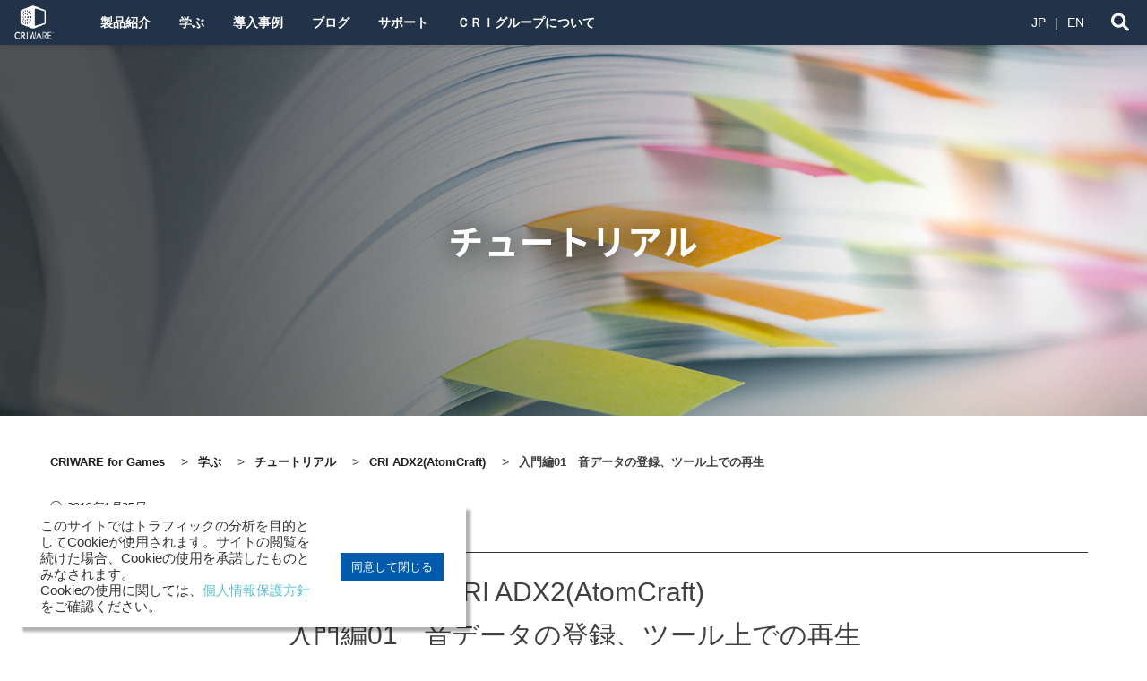

--- FILE ---
content_type: text/html; charset=UTF-8
request_url: https://game.criware.jp/learn/tutorial/atomcraft/atomcraft_nyumon_01/
body_size: 85508
content:
<!DOCTYPE html>
<html dir="ltr" lang="ja" prefix="og: https://ogp.me/ns#">

<head>
        <!-- Google Tag Manager -->
    <script>
        (function(w, d, s, l, i) {
            w[l] = w[l] || [];
            w[l].push({
                'gtm.start': new Date().getTime(),
                event: 'gtm.js'
            });
            var f = d.getElementsByTagName(s)[0],
                j = d.createElement(s),
                dl = l != 'dataLayer' ? '&l=' + l : '';
            j.async = true;
            j.src =
                'https://www.googletagmanager.com/gtm.js?id=' + i + dl;
            f.parentNode.insertBefore(j, f);
        })(window, document, 'script', 'dataLayer', 'GTM-N35WJDSB');
    </script>
    <!-- End Google Tag Manager -->
            <meta name="google-site-verification" content="NlBdnKScx3E3onjLfgiWIbl9cRX_twZuJjHfCmiHy6w" />
    <meta name="google-site-verification" content="Vd4tgYc1GiqpTcSfqgh9BPM7BUxutDF6idN9pUxmy34" />
    <meta charset="UTF-8">
    <meta name="viewport" content="width=device-width, initial-scale=1">
    <link rel="profile" href="http://gmpg.org/xfn/11">
    <link rel="pingback" href="https://game.criware.jp/xmlrpc.php">
    <link rel="stylesheet" href="https://game.criware.jp/wp-content/themes/game_criware_jp/css/style.css?1767933862" />
            <link rel="stylesheet" href="https://game.criware.jp/wp-content/themes/game_criware_jp/css/page-single.css?1749179949" />
            <title>入門編01 音データの登録、ツール上での再生 - CRIWARE for Games</title>

		<!-- All in One SEO 4.9.3 - aioseo.com -->
	<meta name="description" content="入門編でやること オーサリングツールを使って音データを登録し、最低限の設定をし、プログラマーに渡す（ゲームに組" />
	<meta name="robots" content="max-image-preview:large" />
	<meta name="google-site-verification" content="Os_QBA9UjJpSnY04QsIt6QjqAvZrFchFjFnrGxH4O4Q" />
	<link rel="canonical" href="https://game.criware.jp/learn/tutorial/atomcraft/atomcraft_nyumon_01/" />
	<meta name="generator" content="All in One SEO (AIOSEO) 4.9.3" />
		<meta property="og:locale" content="ja_JP" />
		<meta property="og:site_name" content="CRIWARE for Games - ゲーム開発向けのサウンド・ムービーミドルウェア「CRIWARE」の製品情報やチュートリアル、採用事例などをご紹介しています。 UnityやUnreal Engineでの開発にも対応しています。" />
		<meta property="og:type" content="article" />
		<meta property="og:title" content="入門編01 音データの登録、ツール上での再生 - CRIWARE for Games" />
		<meta property="og:description" content="入門編でやること オーサリングツールを使って音データを登録し、最低限の設定をし、プログラマーに渡す（ゲームに組" />
		<meta property="og:url" content="https://game.criware.jp/learn/tutorial/atomcraft/atomcraft_nyumon_01/" />
		<meta property="article:published_time" content="2019-01-25T01:41:35+00:00" />
		<meta property="article:modified_time" content="2023-11-10T02:38:21+00:00" />
		<meta name="twitter:card" content="summary" />
		<meta name="twitter:title" content="入門編01 音データの登録、ツール上での再生 - CRIWARE for Games" />
		<meta name="twitter:description" content="入門編でやること オーサリングツールを使って音データを登録し、最低限の設定をし、プログラマーに渡す（ゲームに組" />
		<script type="application/ld+json" class="aioseo-schema">
			{"@context":"https:\/\/schema.org","@graph":[{"@type":"BreadcrumbList","@id":"https:\/\/game.criware.jp\/learn\/tutorial\/atomcraft\/atomcraft_nyumon_01\/#breadcrumblist","itemListElement":[{"@type":"ListItem","@id":"https:\/\/game.criware.jp#listItem","position":1,"name":"\u30db\u30fc\u30e0","item":"https:\/\/game.criware.jp","nextItem":{"@type":"ListItem","@id":"https:\/\/game.criware.jp\/learn\/tutorial\/lesson\/atomcraft\/#listItem","name":"CRI ADX2(AtomCraft)"}},{"@type":"ListItem","@id":"https:\/\/game.criware.jp\/learn\/tutorial\/lesson\/atomcraft\/#listItem","position":2,"name":"CRI ADX2(AtomCraft)","item":"https:\/\/game.criware.jp\/learn\/tutorial\/lesson\/atomcraft\/","nextItem":{"@type":"ListItem","@id":"https:\/\/game.criware.jp\/learn\/tutorial\/atomcraft\/atomcraft_nyumon_01\/#listItem","name":"\u5165\u9580\u7de801\u3000\u97f3\u30c7\u30fc\u30bf\u306e\u767b\u9332\u3001\u30c4\u30fc\u30eb\u4e0a\u3067\u306e\u518d\u751f"},"previousItem":{"@type":"ListItem","@id":"https:\/\/game.criware.jp#listItem","name":"\u30db\u30fc\u30e0"}},{"@type":"ListItem","@id":"https:\/\/game.criware.jp\/learn\/tutorial\/atomcraft\/atomcraft_nyumon_01\/#listItem","position":3,"name":"\u5165\u9580\u7de801\u3000\u97f3\u30c7\u30fc\u30bf\u306e\u767b\u9332\u3001\u30c4\u30fc\u30eb\u4e0a\u3067\u306e\u518d\u751f","previousItem":{"@type":"ListItem","@id":"https:\/\/game.criware.jp\/learn\/tutorial\/lesson\/atomcraft\/#listItem","name":"CRI ADX2(AtomCraft)"}}]},{"@type":"Organization","@id":"https:\/\/game.criware.jp\/#organization","name":"CRIWARE for Games","description":"\u30b2\u30fc\u30e0\u958b\u767a\u5411\u3051\u306e\u30b5\u30a6\u30f3\u30c9\u30fb\u30e0\u30fc\u30d3\u30fc\u30df\u30c9\u30eb\u30a6\u30a7\u30a2\u300cCRIWARE\u300d\u306e\u88fd\u54c1\u60c5\u5831\u3084\u30c1\u30e5\u30fc\u30c8\u30ea\u30a2\u30eb\u3001\u63a1\u7528\u4e8b\u4f8b\u306a\u3069\u3092\u3054\u7d39\u4ecb\u3057\u3066\u3044\u307e\u3059\u3002 Unity\u3084Unreal Engine\u3067\u306e\u958b\u767a\u306b\u3082\u5bfe\u5fdc\u3057\u3066\u3044\u307e\u3059\u3002","url":"https:\/\/game.criware.jp\/"},{"@type":"WebPage","@id":"https:\/\/game.criware.jp\/learn\/tutorial\/atomcraft\/atomcraft_nyumon_01\/#webpage","url":"https:\/\/game.criware.jp\/learn\/tutorial\/atomcraft\/atomcraft_nyumon_01\/","name":"\u5165\u9580\u7de801 \u97f3\u30c7\u30fc\u30bf\u306e\u767b\u9332\u3001\u30c4\u30fc\u30eb\u4e0a\u3067\u306e\u518d\u751f - CRIWARE for Games","description":"\u5165\u9580\u7de8\u3067\u3084\u308b\u3053\u3068 \u30aa\u30fc\u30b5\u30ea\u30f3\u30b0\u30c4\u30fc\u30eb\u3092\u4f7f\u3063\u3066\u97f3\u30c7\u30fc\u30bf\u3092\u767b\u9332\u3057\u3001\u6700\u4f4e\u9650\u306e\u8a2d\u5b9a\u3092\u3057\u3001\u30d7\u30ed\u30b0\u30e9\u30de\u30fc\u306b\u6e21\u3059\uff08\u30b2\u30fc\u30e0\u306b\u7d44","inLanguage":"ja","isPartOf":{"@id":"https:\/\/game.criware.jp\/#website"},"breadcrumb":{"@id":"https:\/\/game.criware.jp\/learn\/tutorial\/atomcraft\/atomcraft_nyumon_01\/#breadcrumblist"},"datePublished":"2019-01-25T10:41:35+09:00","dateModified":"2023-11-10T11:38:21+09:00"},{"@type":"WebSite","@id":"https:\/\/game.criware.jp\/#website","url":"https:\/\/game.criware.jp\/","name":"CRIWARE for Games","description":"\u30b2\u30fc\u30e0\u958b\u767a\u5411\u3051\u306e\u30b5\u30a6\u30f3\u30c9\u30fb\u30e0\u30fc\u30d3\u30fc\u30df\u30c9\u30eb\u30a6\u30a7\u30a2\u300cCRIWARE\u300d\u306e\u88fd\u54c1\u60c5\u5831\u3084\u30c1\u30e5\u30fc\u30c8\u30ea\u30a2\u30eb\u3001\u63a1\u7528\u4e8b\u4f8b\u306a\u3069\u3092\u3054\u7d39\u4ecb\u3057\u3066\u3044\u307e\u3059\u3002 Unity\u3084Unreal Engine\u3067\u306e\u958b\u767a\u306b\u3082\u5bfe\u5fdc\u3057\u3066\u3044\u307e\u3059\u3002","inLanguage":"ja","publisher":{"@id":"https:\/\/game.criware.jp\/#organization"}}]}
		</script>
		<!-- All in One SEO -->

<meta name="dlm-version" content="5.1.6"><link rel='dns-prefetch' href='//fonts.googleapis.com' />
<link rel="alternate" type="application/rss+xml" title="CRIWARE for Games &raquo; フィード" href="https://game.criware.jp/feed/" />
<link rel="alternate" type="application/rss+xml" title="CRIWARE for Games &raquo; コメントフィード" href="https://game.criware.jp/comments/feed/" />
<link rel="alternate" title="oEmbed (JSON)" type="application/json+oembed" href="https://game.criware.jp/wp-json/oembed/1.0/embed?url=https%3A%2F%2Fgame.criware.jp%2Flearn%2Ftutorial%2Fatomcraft%2Fatomcraft_nyumon_01%2F" />
<link rel="alternate" title="oEmbed (XML)" type="text/xml+oembed" href="https://game.criware.jp/wp-json/oembed/1.0/embed?url=https%3A%2F%2Fgame.criware.jp%2Flearn%2Ftutorial%2Fatomcraft%2Fatomcraft_nyumon_01%2F&#038;format=xml" />
<style id='wp-img-auto-sizes-contain-inline-css' type='text/css'>
img:is([sizes=auto i],[sizes^="auto," i]){contain-intrinsic-size:3000px 1500px}
/*# sourceURL=wp-img-auto-sizes-contain-inline-css */
</style>
<style id='wp-block-library-inline-css' type='text/css'>
:root{--wp-block-synced-color:#7a00df;--wp-block-synced-color--rgb:122,0,223;--wp-bound-block-color:var(--wp-block-synced-color);--wp-editor-canvas-background:#ddd;--wp-admin-theme-color:#007cba;--wp-admin-theme-color--rgb:0,124,186;--wp-admin-theme-color-darker-10:#006ba1;--wp-admin-theme-color-darker-10--rgb:0,107,160.5;--wp-admin-theme-color-darker-20:#005a87;--wp-admin-theme-color-darker-20--rgb:0,90,135;--wp-admin-border-width-focus:2px}@media (min-resolution:192dpi){:root{--wp-admin-border-width-focus:1.5px}}.wp-element-button{cursor:pointer}:root .has-very-light-gray-background-color{background-color:#eee}:root .has-very-dark-gray-background-color{background-color:#313131}:root .has-very-light-gray-color{color:#eee}:root .has-very-dark-gray-color{color:#313131}:root .has-vivid-green-cyan-to-vivid-cyan-blue-gradient-background{background:linear-gradient(135deg,#00d084,#0693e3)}:root .has-purple-crush-gradient-background{background:linear-gradient(135deg,#34e2e4,#4721fb 50%,#ab1dfe)}:root .has-hazy-dawn-gradient-background{background:linear-gradient(135deg,#faaca8,#dad0ec)}:root .has-subdued-olive-gradient-background{background:linear-gradient(135deg,#fafae1,#67a671)}:root .has-atomic-cream-gradient-background{background:linear-gradient(135deg,#fdd79a,#004a59)}:root .has-nightshade-gradient-background{background:linear-gradient(135deg,#330968,#31cdcf)}:root .has-midnight-gradient-background{background:linear-gradient(135deg,#020381,#2874fc)}:root{--wp--preset--font-size--normal:16px;--wp--preset--font-size--huge:42px}.has-regular-font-size{font-size:1em}.has-larger-font-size{font-size:2.625em}.has-normal-font-size{font-size:var(--wp--preset--font-size--normal)}.has-huge-font-size{font-size:var(--wp--preset--font-size--huge)}.has-text-align-center{text-align:center}.has-text-align-left{text-align:left}.has-text-align-right{text-align:right}.has-fit-text{white-space:nowrap!important}#end-resizable-editor-section{display:none}.aligncenter{clear:both}.items-justified-left{justify-content:flex-start}.items-justified-center{justify-content:center}.items-justified-right{justify-content:flex-end}.items-justified-space-between{justify-content:space-between}.screen-reader-text{border:0;clip-path:inset(50%);height:1px;margin:-1px;overflow:hidden;padding:0;position:absolute;width:1px;word-wrap:normal!important}.screen-reader-text:focus{background-color:#ddd;clip-path:none;color:#444;display:block;font-size:1em;height:auto;left:5px;line-height:normal;padding:15px 23px 14px;text-decoration:none;top:5px;width:auto;z-index:100000}html :where(.has-border-color){border-style:solid}html :where([style*=border-top-color]){border-top-style:solid}html :where([style*=border-right-color]){border-right-style:solid}html :where([style*=border-bottom-color]){border-bottom-style:solid}html :where([style*=border-left-color]){border-left-style:solid}html :where([style*=border-width]){border-style:solid}html :where([style*=border-top-width]){border-top-style:solid}html :where([style*=border-right-width]){border-right-style:solid}html :where([style*=border-bottom-width]){border-bottom-style:solid}html :where([style*=border-left-width]){border-left-style:solid}html :where(img[class*=wp-image-]){height:auto;max-width:100%}:where(figure){margin:0 0 1em}html :where(.is-position-sticky){--wp-admin--admin-bar--position-offset:var(--wp-admin--admin-bar--height,0px)}@media screen and (max-width:600px){html :where(.is-position-sticky){--wp-admin--admin-bar--position-offset:0px}}

/*# sourceURL=wp-block-library-inline-css */
</style><style id='global-styles-inline-css' type='text/css'>
:root{--wp--preset--aspect-ratio--square: 1;--wp--preset--aspect-ratio--4-3: 4/3;--wp--preset--aspect-ratio--3-4: 3/4;--wp--preset--aspect-ratio--3-2: 3/2;--wp--preset--aspect-ratio--2-3: 2/3;--wp--preset--aspect-ratio--16-9: 16/9;--wp--preset--aspect-ratio--9-16: 9/16;--wp--preset--color--black: #000000;--wp--preset--color--cyan-bluish-gray: #abb8c3;--wp--preset--color--white: #ffffff;--wp--preset--color--pale-pink: #f78da7;--wp--preset--color--vivid-red: #cf2e2e;--wp--preset--color--luminous-vivid-orange: #ff6900;--wp--preset--color--luminous-vivid-amber: #fcb900;--wp--preset--color--light-green-cyan: #7bdcb5;--wp--preset--color--vivid-green-cyan: #00d084;--wp--preset--color--pale-cyan-blue: #8ed1fc;--wp--preset--color--vivid-cyan-blue: #0693e3;--wp--preset--color--vivid-purple: #9b51e0;--wp--preset--gradient--vivid-cyan-blue-to-vivid-purple: linear-gradient(135deg,rgb(6,147,227) 0%,rgb(155,81,224) 100%);--wp--preset--gradient--light-green-cyan-to-vivid-green-cyan: linear-gradient(135deg,rgb(122,220,180) 0%,rgb(0,208,130) 100%);--wp--preset--gradient--luminous-vivid-amber-to-luminous-vivid-orange: linear-gradient(135deg,rgb(252,185,0) 0%,rgb(255,105,0) 100%);--wp--preset--gradient--luminous-vivid-orange-to-vivid-red: linear-gradient(135deg,rgb(255,105,0) 0%,rgb(207,46,46) 100%);--wp--preset--gradient--very-light-gray-to-cyan-bluish-gray: linear-gradient(135deg,rgb(238,238,238) 0%,rgb(169,184,195) 100%);--wp--preset--gradient--cool-to-warm-spectrum: linear-gradient(135deg,rgb(74,234,220) 0%,rgb(151,120,209) 20%,rgb(207,42,186) 40%,rgb(238,44,130) 60%,rgb(251,105,98) 80%,rgb(254,248,76) 100%);--wp--preset--gradient--blush-light-purple: linear-gradient(135deg,rgb(255,206,236) 0%,rgb(152,150,240) 100%);--wp--preset--gradient--blush-bordeaux: linear-gradient(135deg,rgb(254,205,165) 0%,rgb(254,45,45) 50%,rgb(107,0,62) 100%);--wp--preset--gradient--luminous-dusk: linear-gradient(135deg,rgb(255,203,112) 0%,rgb(199,81,192) 50%,rgb(65,88,208) 100%);--wp--preset--gradient--pale-ocean: linear-gradient(135deg,rgb(255,245,203) 0%,rgb(182,227,212) 50%,rgb(51,167,181) 100%);--wp--preset--gradient--electric-grass: linear-gradient(135deg,rgb(202,248,128) 0%,rgb(113,206,126) 100%);--wp--preset--gradient--midnight: linear-gradient(135deg,rgb(2,3,129) 0%,rgb(40,116,252) 100%);--wp--preset--font-size--small: 13px;--wp--preset--font-size--medium: 20px;--wp--preset--font-size--large: 36px;--wp--preset--font-size--x-large: 42px;--wp--preset--spacing--20: 0.44rem;--wp--preset--spacing--30: 0.67rem;--wp--preset--spacing--40: 1rem;--wp--preset--spacing--50: 1.5rem;--wp--preset--spacing--60: 2.25rem;--wp--preset--spacing--70: 3.38rem;--wp--preset--spacing--80: 5.06rem;--wp--preset--shadow--natural: 6px 6px 9px rgba(0, 0, 0, 0.2);--wp--preset--shadow--deep: 12px 12px 50px rgba(0, 0, 0, 0.4);--wp--preset--shadow--sharp: 6px 6px 0px rgba(0, 0, 0, 0.2);--wp--preset--shadow--outlined: 6px 6px 0px -3px rgb(255, 255, 255), 6px 6px rgb(0, 0, 0);--wp--preset--shadow--crisp: 6px 6px 0px rgb(0, 0, 0);}:where(.is-layout-flex){gap: 0.5em;}:where(.is-layout-grid){gap: 0.5em;}body .is-layout-flex{display: flex;}.is-layout-flex{flex-wrap: wrap;align-items: center;}.is-layout-flex > :is(*, div){margin: 0;}body .is-layout-grid{display: grid;}.is-layout-grid > :is(*, div){margin: 0;}:where(.wp-block-columns.is-layout-flex){gap: 2em;}:where(.wp-block-columns.is-layout-grid){gap: 2em;}:where(.wp-block-post-template.is-layout-flex){gap: 1.25em;}:where(.wp-block-post-template.is-layout-grid){gap: 1.25em;}.has-black-color{color: var(--wp--preset--color--black) !important;}.has-cyan-bluish-gray-color{color: var(--wp--preset--color--cyan-bluish-gray) !important;}.has-white-color{color: var(--wp--preset--color--white) !important;}.has-pale-pink-color{color: var(--wp--preset--color--pale-pink) !important;}.has-vivid-red-color{color: var(--wp--preset--color--vivid-red) !important;}.has-luminous-vivid-orange-color{color: var(--wp--preset--color--luminous-vivid-orange) !important;}.has-luminous-vivid-amber-color{color: var(--wp--preset--color--luminous-vivid-amber) !important;}.has-light-green-cyan-color{color: var(--wp--preset--color--light-green-cyan) !important;}.has-vivid-green-cyan-color{color: var(--wp--preset--color--vivid-green-cyan) !important;}.has-pale-cyan-blue-color{color: var(--wp--preset--color--pale-cyan-blue) !important;}.has-vivid-cyan-blue-color{color: var(--wp--preset--color--vivid-cyan-blue) !important;}.has-vivid-purple-color{color: var(--wp--preset--color--vivid-purple) !important;}.has-black-background-color{background-color: var(--wp--preset--color--black) !important;}.has-cyan-bluish-gray-background-color{background-color: var(--wp--preset--color--cyan-bluish-gray) !important;}.has-white-background-color{background-color: var(--wp--preset--color--white) !important;}.has-pale-pink-background-color{background-color: var(--wp--preset--color--pale-pink) !important;}.has-vivid-red-background-color{background-color: var(--wp--preset--color--vivid-red) !important;}.has-luminous-vivid-orange-background-color{background-color: var(--wp--preset--color--luminous-vivid-orange) !important;}.has-luminous-vivid-amber-background-color{background-color: var(--wp--preset--color--luminous-vivid-amber) !important;}.has-light-green-cyan-background-color{background-color: var(--wp--preset--color--light-green-cyan) !important;}.has-vivid-green-cyan-background-color{background-color: var(--wp--preset--color--vivid-green-cyan) !important;}.has-pale-cyan-blue-background-color{background-color: var(--wp--preset--color--pale-cyan-blue) !important;}.has-vivid-cyan-blue-background-color{background-color: var(--wp--preset--color--vivid-cyan-blue) !important;}.has-vivid-purple-background-color{background-color: var(--wp--preset--color--vivid-purple) !important;}.has-black-border-color{border-color: var(--wp--preset--color--black) !important;}.has-cyan-bluish-gray-border-color{border-color: var(--wp--preset--color--cyan-bluish-gray) !important;}.has-white-border-color{border-color: var(--wp--preset--color--white) !important;}.has-pale-pink-border-color{border-color: var(--wp--preset--color--pale-pink) !important;}.has-vivid-red-border-color{border-color: var(--wp--preset--color--vivid-red) !important;}.has-luminous-vivid-orange-border-color{border-color: var(--wp--preset--color--luminous-vivid-orange) !important;}.has-luminous-vivid-amber-border-color{border-color: var(--wp--preset--color--luminous-vivid-amber) !important;}.has-light-green-cyan-border-color{border-color: var(--wp--preset--color--light-green-cyan) !important;}.has-vivid-green-cyan-border-color{border-color: var(--wp--preset--color--vivid-green-cyan) !important;}.has-pale-cyan-blue-border-color{border-color: var(--wp--preset--color--pale-cyan-blue) !important;}.has-vivid-cyan-blue-border-color{border-color: var(--wp--preset--color--vivid-cyan-blue) !important;}.has-vivid-purple-border-color{border-color: var(--wp--preset--color--vivid-purple) !important;}.has-vivid-cyan-blue-to-vivid-purple-gradient-background{background: var(--wp--preset--gradient--vivid-cyan-blue-to-vivid-purple) !important;}.has-light-green-cyan-to-vivid-green-cyan-gradient-background{background: var(--wp--preset--gradient--light-green-cyan-to-vivid-green-cyan) !important;}.has-luminous-vivid-amber-to-luminous-vivid-orange-gradient-background{background: var(--wp--preset--gradient--luminous-vivid-amber-to-luminous-vivid-orange) !important;}.has-luminous-vivid-orange-to-vivid-red-gradient-background{background: var(--wp--preset--gradient--luminous-vivid-orange-to-vivid-red) !important;}.has-very-light-gray-to-cyan-bluish-gray-gradient-background{background: var(--wp--preset--gradient--very-light-gray-to-cyan-bluish-gray) !important;}.has-cool-to-warm-spectrum-gradient-background{background: var(--wp--preset--gradient--cool-to-warm-spectrum) !important;}.has-blush-light-purple-gradient-background{background: var(--wp--preset--gradient--blush-light-purple) !important;}.has-blush-bordeaux-gradient-background{background: var(--wp--preset--gradient--blush-bordeaux) !important;}.has-luminous-dusk-gradient-background{background: var(--wp--preset--gradient--luminous-dusk) !important;}.has-pale-ocean-gradient-background{background: var(--wp--preset--gradient--pale-ocean) !important;}.has-electric-grass-gradient-background{background: var(--wp--preset--gradient--electric-grass) !important;}.has-midnight-gradient-background{background: var(--wp--preset--gradient--midnight) !important;}.has-small-font-size{font-size: var(--wp--preset--font-size--small) !important;}.has-medium-font-size{font-size: var(--wp--preset--font-size--medium) !important;}.has-large-font-size{font-size: var(--wp--preset--font-size--large) !important;}.has-x-large-font-size{font-size: var(--wp--preset--font-size--x-large) !important;}
/*# sourceURL=global-styles-inline-css */
</style>

<style id='classic-theme-styles-inline-css' type='text/css'>
/*! This file is auto-generated */
.wp-block-button__link{color:#fff;background-color:#32373c;border-radius:9999px;box-shadow:none;text-decoration:none;padding:calc(.667em + 2px) calc(1.333em + 2px);font-size:1.125em}.wp-block-file__button{background:#32373c;color:#fff;text-decoration:none}
/*# sourceURL=/wp-includes/css/classic-themes.min.css */
</style>
<link rel='stylesheet' id='cookie-law-info-css' href='https://game.criware.jp/wp-content/plugins/cookie-law-info/legacy/public/css/cookie-law-info-public.css?ver=3.3.9.1' type='text/css' media='all' />
<link rel='stylesheet' id='cookie-law-info-gdpr-css' href='https://game.criware.jp/wp-content/plugins/cookie-law-info/legacy/public/css/cookie-law-info-gdpr.css?ver=3.3.9.1' type='text/css' media='all' />
<link rel='stylesheet' id='theme.css-css' href='https://game.criware.jp/wp-content/plugins/popup-builder/public/css/theme.css?ver=4.4.2' type='text/css' media='all' />
<link rel='stylesheet' id='toc-screen-css' href='https://game.criware.jp/wp-content/plugins/table-of-contents-plus/screen.min.css?ver=2411.1' type='text/css' media='all' />
<link rel='stylesheet' id='whats-new-style-css' href='https://game.criware.jp/wp-content/plugins/whats-new-genarator/whats-new.css?ver=2.0.2' type='text/css' media='all' />
<link rel='stylesheet' id='fontawesome-css-6-css' href='https://game.criware.jp/wp-content/plugins/wp-font-awesome/font-awesome/css/fontawesome-all.min.css?ver=1.8.0' type='text/css' media='all' />
<link rel='stylesheet' id='fontawesome-css-4-css' href='https://game.criware.jp/wp-content/plugins/wp-font-awesome/font-awesome/css/v4-shims.min.css?ver=1.8.0' type='text/css' media='all' />
<link rel='stylesheet' id='square-fonts-css' href='//fonts.googleapis.com/css?family=Open+Sans:400,300,600,700|Roboto+Condensed:300italic,400italic,700italic,400,300,700&#038;subset=latin,latin-ext' type='text/css' media='all' />
<link rel='stylesheet' id='bxslider-css' href='https://game.criware.jp/wp-content/themes/game_criware_jp/css/jquery.bxslider.css?ver=4.1.2' type='text/css' media='all' />
<link rel='stylesheet' id='animate-css' href='https://game.criware.jp/wp-content/themes/game_criware_jp/css/animate.css?ver=1.0' type='text/css' media='all' />
<link rel='stylesheet' id='owl-carousel-css' href='https://game.criware.jp/wp-content/themes/game_criware_jp/css/owl.carousel.css?ver=1.3.3' type='text/css' media='all' />
<link rel='stylesheet' id='owl-theme-css' href='https://game.criware.jp/wp-content/themes/game_criware_jp/css/owl.theme.css?ver=1.3.3' type='text/css' media='all' />
<script type="text/javascript" src="https://game.criware.jp/wp-includes/js/jquery/jquery.min.js?ver=3.7.1" id="jquery-core-js"></script>
<script type="text/javascript" src="https://game.criware.jp/wp-includes/js/jquery/jquery-migrate.min.js?ver=3.4.1" id="jquery-migrate-js"></script>
<script type="text/javascript" id="cookie-law-info-js-extra">
/* <![CDATA[ */
var Cli_Data = {"nn_cookie_ids":[],"cookielist":[],"non_necessary_cookies":[],"ccpaEnabled":"","ccpaRegionBased":"","ccpaBarEnabled":"","strictlyEnabled":["necessary","obligatoire"],"ccpaType":"gdpr","js_blocking":"1","custom_integration":"","triggerDomRefresh":"","secure_cookies":""};
var cli_cookiebar_settings = {"animate_speed_hide":"500","animate_speed_show":"500","background":"#FFF","border":"#b1a6a6c2","border_on":"","button_1_button_colour":"#61a229","button_1_button_hover":"#4e8221","button_1_link_colour":"#fff","button_1_as_button":"1","button_1_new_win":"","button_2_button_colour":"#333","button_2_button_hover":"#292929","button_2_link_colour":"#444","button_2_as_button":"","button_2_hidebar":"","button_3_button_colour":"#dedfe0","button_3_button_hover":"#b2b2b3","button_3_link_colour":"#333333","button_3_as_button":"1","button_3_new_win":"","button_4_button_colour":"#dedfe0","button_4_button_hover":"#b2b2b3","button_4_link_colour":"#333333","button_4_as_button":"1","button_7_button_colour":"#005bac","button_7_button_hover":"#00498a","button_7_link_colour":"#fff","button_7_as_button":"1","button_7_new_win":"","font_family":"inherit","header_fix":"","notify_animate_hide":"1","notify_animate_show":"","notify_div_id":"#cookie-law-info-bar","notify_position_horizontal":"right","notify_position_vertical":"bottom","scroll_close":"","scroll_close_reload":"","accept_close_reload":"","reject_close_reload":"","showagain_tab":"","showagain_background":"#fff","showagain_border":"#000","showagain_div_id":"#cookie-law-info-again","showagain_x_position":"100px","text":"#333333","show_once_yn":"","show_once":"10000","logging_on":"","as_popup":"","popup_overlay":"1","bar_heading_text":"","cookie_bar_as":"banner","popup_showagain_position":"bottom-right","widget_position":"left"};
var log_object = {"ajax_url":"https://game.criware.jp/wp-admin/admin-ajax.php"};
//# sourceURL=cookie-law-info-js-extra
/* ]]> */
</script>
<script type="text/javascript" src="https://game.criware.jp/wp-content/plugins/cookie-law-info/legacy/public/js/cookie-law-info-public.js?ver=3.3.9.1" id="cookie-law-info-js"></script>
<script type="text/javascript" id="Popup.js-js-before">
/* <![CDATA[ */
var sgpbPublicUrl = "https:\/\/game.criware.jp\/wp-content\/plugins\/popup-builder\/public\/";
var SGPB_JS_LOCALIZATION = {"imageSupportAlertMessage":"\u30b5\u30dd\u30fc\u30c8\u3055\u308c\u3066\u3044\u308b\u753b\u50cf\u30d5\u30a1\u30a4\u30eb\u306e\u307f","pdfSupportAlertMessage":"PDF\u30d5\u30a1\u30a4\u30eb\u306e\u307f\u306b\u5bfe\u5fdc\u3057\u3066\u3044\u307e\u3059\u3002","areYouSure":"\u672c\u5f53\u306b\u5b9f\u884c\u3057\u307e\u3059\u304b ?","addButtonSpinner":"L","audioSupportAlertMessage":"\u30b5\u30dd\u30fc\u30c8\u3055\u308c\u308b\u97f3\u58f0\u30d5\u30a1\u30a4\u30eb\u306e\u307f (\u4f8b: mp3, wav, m4a, ogg)","publishPopupBeforeElementor":"Elementor \u3092\u4f7f\u3044\u59cb\u3081\u308b\u524d\u306b\u3001\u30dd\u30c3\u30d7\u30a2\u30c3\u30d7\u3092\u516c\u958b\u3057\u3066\u304f\u3060\u3055\u3044\u3002","publishPopupBeforeDivi":"Divi Builder \u3092\u4f7f\u7528\u3059\u308b\u524d\u306b\u3001\u30dd\u30c3\u30d7\u30a2\u30c3\u30d7\u3092\u516c\u958b\u3057\u3066\u304f\u3060\u3055\u3044\u3002","closeButtonAltText":"\u9589\u3058\u308b"};
//# sourceURL=Popup.js-js-before
/* ]]> */
</script>
<script type="text/javascript" src="https://game.criware.jp/wp-content/plugins/popup-builder/public/js/Popup.js?ver=4.4.2" id="Popup.js-js"></script>
<script type="text/javascript" src="https://game.criware.jp/wp-content/plugins/popup-builder/public/js/PopupConfig.js?ver=4.4.2" id="PopupConfig.js-js"></script>
<script type="text/javascript" id="PopupBuilder.js-js-before">
/* <![CDATA[ */
var SGPB_POPUP_PARAMS = {"popupTypeAgeRestriction":"ageRestriction","defaultThemeImages":{"1":"https:\/\/game.criware.jp\/wp-content\/plugins\/popup-builder\/public\/img\/theme_1\/close.png","2":"https:\/\/game.criware.jp\/wp-content\/plugins\/popup-builder\/public\/img\/theme_2\/close.png","3":"https:\/\/game.criware.jp\/wp-content\/plugins\/popup-builder\/public\/img\/theme_3\/close.png","5":"https:\/\/game.criware.jp\/wp-content\/plugins\/popup-builder\/public\/img\/theme_5\/close.png","6":"https:\/\/game.criware.jp\/wp-content\/plugins\/popup-builder\/public\/img\/theme_6\/close.png"},"homePageUrl":"https:\/\/game.criware.jp\/","isPreview":false,"convertedIdsReverse":[],"dontShowPopupExpireTime":365,"conditionalJsClasses":[],"disableAnalyticsGeneral":"0"};
var SGPB_JS_PACKAGES = {"packages":{"current":1,"free":1,"silver":2,"gold":3,"platinum":4},"extensions":{"geo-targeting":false,"advanced-closing":false}};
var SGPB_JS_PARAMS = {"ajaxUrl":"https:\/\/game.criware.jp\/wp-admin\/admin-ajax.php","nonce":"71e0364ba4"};
//# sourceURL=PopupBuilder.js-js-before
/* ]]> */
</script>
<script type="text/javascript" src="https://game.criware.jp/wp-content/plugins/popup-builder/public/js/PopupBuilder.js?ver=4.4.2" id="PopupBuilder.js-js"></script>
<link rel="https://api.w.org/" href="https://game.criware.jp/wp-json/" /><link rel="alternate" title="JSON" type="application/json" href="https://game.criware.jp/wp-json/wp/v2/tutorial/1879" /><style>.sq-main-header{background-image: url(https://game.criware.jp/wp-content/themes/game_criware_jp/images/bg.jpg)}</style><link rel="icon" href="https://game.criware.jp/wp-content/uploads/2021/12/CRIWARElogo-36x36.png" sizes="32x32" />
<link rel="icon" href="https://game.criware.jp/wp-content/uploads/2021/12/CRIWARElogo-300x300.png" sizes="192x192" />
<link rel="apple-touch-icon" href="https://game.criware.jp/wp-content/uploads/2021/12/CRIWARElogo-300x300.png" />
<meta name="msapplication-TileImage" content="https://game.criware.jp/wp-content/uploads/2021/12/CRIWARElogo-300x300.png" />
    <link rel="preconnect" href="https://fonts.googleapis.com">
    <link rel="preconnect" href="https://fonts.gstatic.com" crossorigin>
    <link href="https://fonts.googleapis.com/css2?family=Noto+Sans+JP:wght@400;700;900&display=swap" rel="stylesheet">
        <link rel="SHORTCUT ICON" href="/wp-content/favicon.ico" />
        <link rel='stylesheet' id='cookie-law-info-table-css' href='https://game.criware.jp/wp-content/plugins/cookie-law-info/legacy/public/css/cookie-law-info-table.css?ver=3.3.9.1' type='text/css' media='all' />
</head>

<body class="wp-singular tutorial-template-default single single-tutorial postid-1879 wp-theme-game_criware_jp group-blog">
            <!-- Google Tag Manager (noscript) -->
        <noscript><iframe src="https://www.googletagmanager.com/ns.html?id=GTM-N35WJDSB"
                height="0" width="0" style="display:none;visibility:hidden"></iframe></noscript>
        <!-- End Google Tag Manager (noscript) -->
        <div id="overlay"></div>
    <div id="sq-page">
                <header id="gnav">
            <h1 class="header__logo"><a href="/"><img src="/wp-content/uploads/2021/08/cri_corpo_tate_r_wh.png" alt="株式会社ＣＲＩ・ミドルウェア"></a></h1>
            <div class="header__inner">
                <div class="header__close">
                    <div class="header__close__trigger" id="menuclose">
                        <i class="fa fa-times" aria-hidden="true"></i>
                    </div>
                </div>
                <nav>
                    <ul>
                        <li class="lang-ja"><a href="/products/">製品紹介</a><span class="arrow"></span>
                            <ul>
                                <li><a href="/products/telexus/">CRI TeleXus</a></li>
                                <li><a href="/products/adx/">CRI ADX</a></li>
                                <li><a href="/products/adx-le/">CRI ADX LE</a></li>
                                <li><a href="/products/sofdec/">CRI Sofdec</a></li>
                                <li><a href="/products/clovis/">CRI Clovis</a></li>
                                <li><a href="/products/lipsync-alive/">CRI LipSync Alive</a></li>
                                <li><a href="/products/lipsync/">CRI LipSync</a></li>
                                <li><a href="/products/beatwiz/">CRI BEATWIZ</a></li>
                                <li><a href="/products/haptix/">CRI HAPTIX</a></li>
                            </ul>
                        </li>
                        <li class="lang-en"><a href="/en/products/">Products</a><span class="arrow"></span>
                            <ul>
                                <li><a href="/en/products/adx/">CRI ADX</a></li>
                                <li><a href="/products/adx-le_en/">CRI ADX LE</a></li>
                                <li><a href="/en/products/sofdec/">CRI Sofdec</a></li>
                                <li><a href="/en/products/clovis/">CRI Clovis</a></li>
                                <li><a href="/en/products/lipsync-alive/">CRI LipSync Alive</a></li>
                                <li><a href="/en/products/lipsync/">CRI LipSync</a></li>
                            </ul>
                        </li>
                        <li class="lang-ja"><a href="/learn/">学ぶ</a><span class="arrow"></span>
                            <ul>
                                <li class="lang-ja"><a href="/learn/tutorial/">チュートリアル</a></li>
                                <li class="lang-ja"><a href="/learn/manual/">マニュアル</a></li>
                                <li class="lang-ja"><a href="/learn/tips/">Tips</a></li>
                                <li class="lang-ja"><a href="/learn/glossary/">用語集</a></li>
                            </ul>
                        </li>
                        <li class="lang-en"><a href="en//learn/">Learn</a><span class="arrow"></span>
                            <ul>
                                <li class="lang-en"><a href="/en/learn/tutorial/">Tutorial</a></li>
                                <li class="lang-en"><a href="/en/learn/manual/">Manual</a></li>
                                <li class="lang-en"><a href="/en/learn/glossary/">Glossary</a></li>
                            </ul>

                        </li>
                        <li class="lang-ja"><a href="https://www.cri-mw.co.jp/business/casestudy/?t=game" target="_blank">導入事例</a>
                            <ul>
                                <li><a href="https://www.cri-mw.co.jp/business/casestudy/?t=game" target="_blank">Titles Powered by CRIWARE</a></li>
                                <li><a href="/cases/interview/">インタビュー</a></li>
                            </ul>
                        </li>
                        <li class="lang-ja"><a href="https://criware.info/">ブログ</a></li>
                        <li class="lang-en"><a href="https://blog.criware.com/">Blog</a></li>
                        <li class="lang-ja"><a href="/support/">サポート</a><span class="arrow"></span>
                            <ul>
                                <li><a href="/support/os-policy/">CRIWARE各製品の対応OSについて</a></li>
                                <li><a href="/documents/">各種申請書類</a></li>
                                <li><a href="https://www.criware.jp/support/" target="_blank">テクニカルサポート</a></li>
                                <li><a href="https://www.cri-mw.co.jp/contact/game.html" target="_blank">試用申し込み</a></li>
                                <li><a href="/2019/11/13/license/">ライセンス認証について</a></li>
                                <li><a href="/support/logo/">CRIWARE利用時のロゴ・テキスト表示について</a></li>
                                <li><a href="/ringo_asset/">アセット配布</a></li>
                                <li><a href="/termsofuse/">ご利用にあたって</a></li>
                            </ul>
                        </li>
                        <li class="lang-en"><a href="/support/">Support</a><span class="arrow"></span>
                            <ul>
                                <li><a href="https://sdk.criware.com/adx2" target="_blank"> Technical Support</a></li>
                                <li><a href="https://www.cri-mw.co.jp/contact/en_evaluate.html" target="_blank">Try Now</a></li>
                                <li><a href="/en/support/branding/">Branding Guidelines</a></li>
                                <li><a href="/termsofuse/">Terms of Use</a></li>
                            </ul>
                        </li>
                        <li class="lang-ja"><a href="https://www.cri-mw.co.jp/about/" target="_blank">ＣＲＩグループについて
                            </a><span class="arrow"></span>
                            <ul>
                                <li><a href="https://www.cri-mw.co.jp/about/profile/" target="_blank">会社概要</a></li>
                                <li><a href="https://www.cri-mw.co.jp/privacy/" target="_blank">プライバシーポリシー</a></li>
                                <li><a href="https://recruit.cri-mw.co.jp/" target="_blank">採用情報</a></li>
                                <li><a href="https://www.cri-mw.co.jp/about/profile/" target="_blank">アクセス</a></li>
                            </ul>
                        </li>
                        <li class="lang-en"><a href="https://www.cri-mw.co.jp/en/about/" target="_blank">About the CRI Group</a><span class="arrow"></span>
                            <ul>
                                <li><a href="https://www.cri-mw.co.jp/en/about/profile/" target="_blank">Company Information</a></li>
                            </ul>
                        </li>
                    </ul>
                </nav>
                <div class="header__lang">
                    <ul>
                        <li><a href="/">JP</a></li>
                        <li><a href="/en/">EN</a></li>
                    </ul>
                </div>
                <div class="header__search">
                    <div class="header__search__trigger" id="searchbtn">
                        <i class="fa fa-search" aria-hidden="true"></i>
                    </div>
                    <div class="header__search__input" id="search__input">
                                                <form role="search" method="get" class="search-form" action="https://game.criware.jp/">
                            <label>
                                <span class="screen-reader-text">検索:</span>
                                <input type="search" class="search-field" name="s" value="">
                            </label>
                            <input type="hidden" name="langScope" value="ja">
                            <input type="submit" class="search-submit" value="検索">
                        </form>
                    </div>
                </div>
            </div>
            <div class="header__menu">
                <div class="header__menu__trigger" id="menubtn">
                    <i class="fa fa-bars" aria-hidden="true"></i>
                </div>
            </div>
        </header>
        <!-- #masthead -->
        <div id="sq-content" class="sq-site-content sq-clearfix">
<header class="sq-main-header">
    <div class="sq-container">
                <span>チュートリアル</span>    </div>
</header><!-- .entry-header -->
<div class="breadcrumbs" typeof="BreadcrumbList" vocab="http://schema.org/">
    <span property="itemListElement" typeof="ListItem"><a property="item" typeof="WebPage" title="CRIWARE for Gamesへ移動" href="https://game.criware.jp" class="home"><span property="name">CRIWARE for Games</span></a><meta property="position" content="1"></span> &gt; <span property="itemListElement" typeof="ListItem"><a property="item" typeof="WebPage" title="学ぶへ移動" href="https://game.criware.jp/learn/" class="post post-page"><span property="name">学ぶ</span></a><meta property="position" content="2"></span> &gt; <span property="itemListElement" typeof="ListItem"><a property="item" typeof="WebPage" title="チュートリアルへ移動" href="https://game.criware.jp/learn/tutorial/" class="tutorial-root post post-tutorial"><span property="name">チュートリアル</span></a><meta property="position" content="3"></span> &gt; <span property="itemListElement" typeof="ListItem"><a property="item" typeof="WebPage" id="posttype_tutorial_link" title="CRI ADX2(AtomCraft) のトップへ移動" href="https://game.criware.jp/learn/tutorial/atomcraft/" class="taxonomy lesson"><span property="name">CRI ADX2(AtomCraft)</span></a><meta property="position" content="4"></span> &gt; <span property="itemListElement" typeof="ListItem"><span property="name">入門編01　音データの登録、ツール上での再生</span><meta property="position" content="5"></span></div>
<div class="sq-container sq-clearfix">
    <div id="primary" class="content-area">
        <main id="main" class="site-main" role="main">

            
                		<article id="post-1879" class="post-1879 tutorial type-tutorial status-publish hentry lesson-atomcraft">
				<div class="entry-meta">
			<span class="posted-on"><i class="fa fa-clock-o"></i><a href="https://game.criware.jp/learn/tutorial/atomcraft/atomcraft_nyumon_01/" rel="bookmark"><time class="entry-date published" datetime="2019-01-25T10:41:35+09:00">2019年1月25日</time><time class="updated" datetime="2023-11-10T11:38:21+09:00">2023年11月10日</time></a></span><span class="byline"> by <span class="author vcard"><a class="url fn n" href="https://game.criware.jp/author/shima/">shima</a></span></span><span class="comment-count"><i class="fa fa-comments-o"></i> Comment Closed</span>		</div><!-- .entry-meta -->

		<div class="entry-content single-entry-content">



			<h1 class="content-blog">CRI ADX2(AtomCraft)<br>入門編01　音データの登録、ツール上での再生</h1>

			<div class="contentsblock">
<h2>入門編でやること</h2>
<p>オーサリングツールを使って音データを登録し、最低限の設定をし、<strong>プログラマーに渡す（ゲームに組み込む）データを作る</strong>ところまで。</p>

<h3>ツールとデモデータの準備</h3>

<p><br>
<b>■ツールの入手先</b><br><br>
<u>弊社に試用申し込みをし、アカウントをお持ちの方</u><br />
<span> </span><a href="https://www.criware.jp/support/adx2/" rel="noopener external noreferrer" target="_blank" data-wpel-link="external">こちらのサポートページ</a>からログインし、適切なSDKを入手してください。ツールが同梱されています。<br /><br>
<u>それ以外の方</u><br />
<span> </span><a href="https://game.criware.jp/products/adx-le/#ledl" rel="noopener external noreferrer" target="_blank" data-wpel-link="external">無償版サウンドミドルウェア「ADX2 LE」</a>をお使いください<br />ツールのUIが最新版ではないため操作手順が異なる場合がございます<br />（※ Unity Asset Store版はADX2LEと同じUIになります。詳細は割愛）<br>

</p>

<p><br>
<b>■デモデータの入手先</b><br>
ツールを起動した際のスタートページ内に、デモ配布ページへのリンクがあります。<br />ダウンロードページの「CRI Atom Craftデモプロジェクト」を入手し、お使いください。</p>

<div class="contentsblock">

</div>
<h2>登録してみよう</h2>
<ol>
<li>音データを用意する</li>
<li>マテリアルツリーにD&amp;Dする</li>
<li>ワークユニットツリー内のキューシートにD&amp;Dするとキューができる</li>
</ol>
<div class="ex">マテリアルを登録する際はBGMやSEなどの種類別にフォルダ分けをして、フォルダごと登録するのを強く推奨。キャラクターボイスについては /VOICE/キャラ名(もしくはNo)/各種音声ファイル　などとすると管理しやすい。<br>
<br>
マテリアルツリーからワークユニットツリーへ複数ファイルをD&amp;Dした様子。ファイル名と同名のキューが出来上がる。<br>
ドロップ先がキューシート上からずれてしまうと複数のキューシートが生成されてしまうので注意。Undo(Ctrl + Z)が効くので慌てずに。</div>

<p><img fetchpriority="high" decoding="async" src="https://criware.info/wp-content/uploads/2018/09/Material_touroku.gif" alt="" width="1080" height="400" class="alignnone size-full wp-image-1984" /></p>

<h3>補足</h3>
<ul>
<li style="list-style-type: none">
<ul>
<li>D&amp;Dでキューを作ると波形データの名前で生成される(その後、F2キーで変更可能)</li>
</ul>
</li>
</ul>
<p><img decoding="async" src="https://criware.info/wp-content/uploads/2018/07/name_change.gif" alt="" width="390" height="281" class="aligncenter size-full wp-image-1591" /></p>
<ul>
<li>プログラムからは「キュー名をリクエストして再生」する</li>
<li>そのため<u>波形のファイル命名規則をしっかりしておくと便利</u><span> </span><a href="https://criware.info/game_audio_management/#03" rel="noopener" target="_blank" data-wpel-link="internal"><i class="fas fa-external-link-alt"></i><span> </span>ファイル名Tips</a></li>
<li>キューを選択し、F5で再生ができる。F6で停止。</li>
</ul>
</div>



<div class="tutorialfooter">
<p class="previous"><a href="/learn/tutorial/atomcraft/atomcraft_junbi_00/">&lt;&lt;　準備編00　はじめに知っておきたいCRI ADX2情報</a></p>
<p class="tutoindex"><a href="../../../tutorial/atomcraft/">目次に戻る</a></p>
<p class="next"><a href="/learn/tutorial/atomcraft/atomcraft_nyumon_02/">入門編02　圧縮設定、ストリーミング再生設定　&gt;&gt;</a></p>
</div>
<div class="author">author：kawaguchi</div>
								</div><!-- .entry-content -->

		<footer class="entry-footer">
					</footer><!-- .entry-footer -->
		</article><!-- #post-## -->
                
                                </main><!-- #main -->
    </div><!-- #primary -->


</div>


</div><!-- #content -->

<footer id="sq-colophon" class="sq-site-footer">
			<div id="sq-top-footer">
			<div class="sq-container">
				<div class="sq-top-footer sq-clearfix">

					<div class="sq-footer sq-footer1">
												<aside class="widget widget_nav_menu">
							<h5 class="widget-title">サイトマップ</h5>
							<div class="menu-menu-1-container">
								<ul id="menu-menu-1" class="menu">
									<li class="lang-ja"><a href="/products/">製品紹介</a>
										<ul class="sub-menu">
											<li><a href="/products/telexus/">CRI TeleXus</a></li>
											<li><a href="/products/adx/">CRI ADX</a></li>
											<li><a href="/products/adx-le/">CRI ADX LE</a></li>
											<li><a href="/products/sofdec/">CRI Sofdec</a></li>
											<li><a href="/products/clovis/">CRI Clovis</a></li>
											<li><a href="/products/lipsync-alive/">CRI LipSync Alive</a></li>
											<li><a href="/products/lipsync/">CRI LipSync</a></li>
											<li><a href="/products/beatwiz/">CRI BEATWIZ</a></li>
											<li><a href="/products/haptix/">CRI HAPTIX</a></li>
										</ul>
									</li>
									<li class="lang-en"><a href="/en/products/">Products</a>
										<ul class="sub-menu">
											<li><a href="/en/products/adx/">CRI ADX</a></li>
											<li><a href="/products/adx-le_en/">CRI ADX LE</a></li>
											<li><a href="/en/products/sofdec/">CRI Sofdec</a></li>
											<li><a href="/en/products/clovis/">CRI Clovis</a></li>
											<li><a href="/en/products/lipsync-alive/">CRI LipSync Alive</a></li>
											<li><a href="/en/products/lipsync/">CRI LipSync</a></li>
										</ul>
									</li>
									<li class="lang-ja"><a href="/learn/">学ぶ</a>
										<ul class="sub-menu">
											<li><a href="/learn/tutorial/">チュートリアル</a></li>
											<li><a href="/learn/manual/">マニュアル</a></li>
											<li><a href="/learn/tips/">Tips</a></li>
											<li><a href="/learn/glossary/">用語集</a></li>
										</ul>
									</li>
									<li class="lang-en"><a href="/en/learn/">Learn</a>
										<ul class="sub-menu">
											<li><a href="/en/learn/tutorial/">Tutorial</a></li>
											<li><a href="/en/learn/manual/">Manual</a></li>
											<li><a href="/en/learn/glossary/">Glossary</a></li>
										</ul>
									</li>
									<li class="lang-ja"><a href="/cases/">導入実績</a>
										<ul class="sub-menu">
											<li><a href="/cases/title/">Titles Powered by CRIWARE</a></li>
											<li><a href="/cases/interview/">インタビュー</a></li>
										</ul>
									</li>
									<li class="lang-ja"><a target="_blank" rel="noopener" href="https://criware.info/">ブログ</a></li>
									<li class="lang-en"><a target="_blank" rel="noopener" href="https://blog.criware.com">Blog</a></li>
									<li class="lang-ja"><a href="/support/">サポート</a>
										<ul class="sub-menu">
											<li><a href="/support/os-policy/">CRIWARE各製品の対応OSについて</a></li>
											<li class=" lang-ja"><a href="/documents/">各種申請書類</a></li>
											<li class="lang-ja"><a target="_blank" rel="noopener" href="https://www.criware.jp/support/">テクニカルサポート</a></li>
											<li class="lang-en"><a target="_blank" rel="noopener" href="https://sdk.criware.com/adx2">Tech Support</a></li>
											<li class="lang-ja"><a target="_blank" rel="noopener" href="https://www.cri-mw.co.jp/contact/game.html" target="_blank">試用申し込み</a></li>
											<li class="lang-en"><a target="_blank" rel="noopener" href="https://www.cri-mw.co.jp/contact/en_evaluate.html" target="_blank">Try CRIWARE</a></li>
											<li class="lang-ja"><a href="/2019/11/13/license/">ライセンス認証について</a></li>
											<li><a href="/support/logo/">CRIWARE利用時のロゴ・テキスト表示について</a></li>
											<li class=" lang-ja"><a href="/ringo_asset/">アセット配布</a></li>
											<li><a href="/termsofuse/">ご利用にあたって</a></li>
										</ul>
									</li>
									<li class="lang-en"><a href="/support/">Supoort</a>
										<ul class="sub-menu">
											<li><a target="_blank" rel="noopener" href="https://sdk.criware.com/adx2">Technical Support</a></li>
											<li><a target="_blank" rel="noopener" href="https://www.cri-mw.co.jp/contact/en_evaluate.html" target="_blank">Try Now</a></li>
											<li><a href="/en/support/branding/">Branding Guidelines</a></li>
											<li><a href="/termsofuse/">Terms of Use</a></li>
										</ul>
									</li>
									<li class="lang-ja"><a href="/company/">企業情報</a>
										<ul class="sub-menu">
											<li><a target="_blank" rel="noopener" href="https://www.cri-mw.co.jp/company/">会社概要</a></li>
											<li><a target="_blank" rel="noopener" href="https://www.cri-mw.co.jp/privacy/">プライバシーポリシー</a></li>
											<li><a target="_blank" rel="noopener" href="https://recruit.cri-mw.co.jp/">採用情報</a></li>
											<li><a target="_blank" rel="noopener" href="https://www.cri-mw.co.jp/company/access.html">アクセス</a></li>
										</ul>
									</li>
									<li class="lang-en"><a href="https://www.cri-mw.co.jp/en/about/">About the CRI Group</a>
										<ul class="sub-menu">
											<li><a target="_blank" rel="noopener" href="https://www.cri-mw.co.jp/en/about/profile/">Company Information</a></li>
										</ul>
									</li>
								</ul>
							</div>
						</aside>
					</div>


				</div>
			</div>
		</div>
	
	
	<div id="sq-bottom-footer">
		<div class="sq-container sq-clearfix">
			<div class="sq-site-info">

				Copyright © CRI Middleware Co., Ltd.

			</div>
		</div>
	</div>
</footer><!-- #colophon -->
</div><!-- #page -->

<script type="speculationrules">
{"prefetch":[{"source":"document","where":{"and":[{"href_matches":"/*"},{"not":{"href_matches":["/wp-*.php","/wp-admin/*","/wp-content/uploads/*","/wp-content/*","/wp-content/plugins/*","/wp-content/themes/game_criware_jp/*","/*\\?(.+)"]}},{"not":{"selector_matches":"a[rel~=\"nofollow\"]"}},{"not":{"selector_matches":".no-prefetch, .no-prefetch a"}}]},"eagerness":"conservative"}]}
</script>
<!--googleoff: all--><div id="cookie-law-info-bar" data-nosnippet="true"><span><div class="cli-bar-container cli-style-v2"><div class="cli-bar-message lang-ja">このサイトではトラフィックの分析を目的としてCookieが使用されます。サイトの閲覧を続けた場合、Cookieの使用を承諾したものとみなされます。<br>Cookieの使用に関しては、<a href="https://www.cri-mw.co.jp/privacypolicy/" target="_blank" style="color:#5bc2ce">個人情報保護方針</a>をご確認ください。</div><br />
    <div class="cli-bar-message lang-en">This site uses cookies for the purpose of analyzing traffic.<br>By continuing to browse the site, you consent to our use of cookies.<br>For more information about how we use cookies, please refer to our <a href="https://www.cri-mw.co.jp/en/privacypolicy/" target="_blank" style="color:#5bc2ce">Personal Information Protection Policy.</a></div><br />
    <div class="cli-bar-btn_container"><a id="wt-cli-accept-all-btn" role='button' data-cli_action="accept_all" class="wt-cli-element medium cli-plugin-button wt-cli-accept-all-btn cookie_action_close_header cli_action_button">同意して閉じる</a></div><br />
</div></span></div><div id="cookie-law-info-again" data-nosnippet="true"><span id="cookie_hdr_showagain">Manage consent</span></div><div class="cli-modal" data-nosnippet="true" id="cliSettingsPopup" tabindex="-1" role="dialog" aria-labelledby="cliSettingsPopup" aria-hidden="true">
  <div class="cli-modal-dialog" role="document">
	<div class="cli-modal-content cli-bar-popup">
		  <button type="button" class="cli-modal-close" id="cliModalClose">
			<svg class="" viewBox="0 0 24 24"><path d="M19 6.41l-1.41-1.41-5.59 5.59-5.59-5.59-1.41 1.41 5.59 5.59-5.59 5.59 1.41 1.41 5.59-5.59 5.59 5.59 1.41-1.41-5.59-5.59z"></path><path d="M0 0h24v24h-24z" fill="none"></path></svg>
			<span class="wt-cli-sr-only">閉じる</span>
		  </button>
		  <div class="cli-modal-body">
			<div class="cli-container-fluid cli-tab-container">
	<div class="cli-row">
		<div class="cli-col-12 cli-align-items-stretch cli-px-0">
			<div class="cli-privacy-overview">
				<h4>Privacy Overview</h4>				<div class="cli-privacy-content">
					<div class="cli-privacy-content-text">This website uses cookies to improve your experience while you navigate through the website. Out of these, the cookies that are categorized as necessary are stored on your browser as they are essential for the working of basic functionalities of the website. We also use third-party cookies that help us analyze and understand how you use this website. These cookies will be stored in your browser only with your consent. You also have the option to opt-out of these cookies. But opting out of some of these cookies may affect your browsing experience.</div>
				</div>
				<a class="cli-privacy-readmore" aria-label="展開する" role="button" data-readmore-text="展開する" data-readless-text="簡易表示"></a>			</div>
		</div>
		<div class="cli-col-12 cli-align-items-stretch cli-px-0 cli-tab-section-container">
												<div class="cli-tab-section">
						<div class="cli-tab-header">
							<a role="button" tabindex="0" class="cli-nav-link cli-settings-mobile" data-target="necessary" data-toggle="cli-toggle-tab">
								Necessary							</a>
															<div class="wt-cli-necessary-checkbox">
									<input type="checkbox" class="cli-user-preference-checkbox"  id="wt-cli-checkbox-necessary" data-id="checkbox-necessary" checked="checked"  />
									<label class="form-check-label" for="wt-cli-checkbox-necessary">Necessary</label>
								</div>
								<span class="cli-necessary-caption">常に有効</span>
													</div>
						<div class="cli-tab-content">
							<div class="cli-tab-pane cli-fade" data-id="necessary">
								<div class="wt-cli-cookie-description">
									Necessary cookies are absolutely essential for the website to function properly. These cookies ensure basic functionalities and security features of the website, anonymously.
<table class="cookielawinfo-row-cat-table cookielawinfo-winter"><thead><tr><th class="cookielawinfo-column-1">Cookie</th><th class="cookielawinfo-column-3">期間</th><th class="cookielawinfo-column-4">説明</th></tr></thead><tbody><tr class="cookielawinfo-row"><td class="cookielawinfo-column-1">cookielawinfo-checkbox-analytics</td><td class="cookielawinfo-column-3">11 months</td><td class="cookielawinfo-column-4">This cookie is set by GDPR Cookie Consent plugin. The cookie is used to store the user consent for the cookies in the category "Analytics".</td></tr><tr class="cookielawinfo-row"><td class="cookielawinfo-column-1">cookielawinfo-checkbox-functional</td><td class="cookielawinfo-column-3">11 months</td><td class="cookielawinfo-column-4">The cookie is set by GDPR cookie consent to record the user consent for the cookies in the category "Functional".</td></tr><tr class="cookielawinfo-row"><td class="cookielawinfo-column-1">cookielawinfo-checkbox-necessary</td><td class="cookielawinfo-column-3">11 months</td><td class="cookielawinfo-column-4">This cookie is set by GDPR Cookie Consent plugin. The cookies is used to store the user consent for the cookies in the category "Necessary".</td></tr><tr class="cookielawinfo-row"><td class="cookielawinfo-column-1">cookielawinfo-checkbox-others</td><td class="cookielawinfo-column-3">11 months</td><td class="cookielawinfo-column-4">This cookie is set by GDPR Cookie Consent plugin. The cookie is used to store the user consent for the cookies in the category "Other.</td></tr><tr class="cookielawinfo-row"><td class="cookielawinfo-column-1">cookielawinfo-checkbox-performance</td><td class="cookielawinfo-column-3">11 months</td><td class="cookielawinfo-column-4">This cookie is set by GDPR Cookie Consent plugin. The cookie is used to store the user consent for the cookies in the category "Performance".</td></tr><tr class="cookielawinfo-row"><td class="cookielawinfo-column-1">viewed_cookie_policy</td><td class="cookielawinfo-column-3">11 months</td><td class="cookielawinfo-column-4">The cookie is set by the GDPR Cookie Consent plugin and is used to store whether or not user has consented to the use of cookies. It does not store any personal data.</td></tr></tbody></table>								</div>
							</div>
						</div>
					</div>
																	<div class="cli-tab-section">
						<div class="cli-tab-header">
							<a role="button" tabindex="0" class="cli-nav-link cli-settings-mobile" data-target="functional" data-toggle="cli-toggle-tab">
								Functional							</a>
															<div class="cli-switch">
									<input type="checkbox" id="wt-cli-checkbox-functional" class="cli-user-preference-checkbox"  data-id="checkbox-functional" />
									<label for="wt-cli-checkbox-functional" class="cli-slider" data-cli-enable="有効" data-cli-disable="無効"><span class="wt-cli-sr-only">Functional</span></label>
								</div>
													</div>
						<div class="cli-tab-content">
							<div class="cli-tab-pane cli-fade" data-id="functional">
								<div class="wt-cli-cookie-description">
									Functional cookies help to perform certain functionalities like sharing the content of the website on social media platforms, collect feedbacks, and other third-party features.
								</div>
							</div>
						</div>
					</div>
																	<div class="cli-tab-section">
						<div class="cli-tab-header">
							<a role="button" tabindex="0" class="cli-nav-link cli-settings-mobile" data-target="performance" data-toggle="cli-toggle-tab">
								Performance							</a>
															<div class="cli-switch">
									<input type="checkbox" id="wt-cli-checkbox-performance" class="cli-user-preference-checkbox"  data-id="checkbox-performance" />
									<label for="wt-cli-checkbox-performance" class="cli-slider" data-cli-enable="有効" data-cli-disable="無効"><span class="wt-cli-sr-only">Performance</span></label>
								</div>
													</div>
						<div class="cli-tab-content">
							<div class="cli-tab-pane cli-fade" data-id="performance">
								<div class="wt-cli-cookie-description">
									Performance cookies are used to understand and analyze the key performance indexes of the website which helps in delivering a better user experience for the visitors.
								</div>
							</div>
						</div>
					</div>
																	<div class="cli-tab-section">
						<div class="cli-tab-header">
							<a role="button" tabindex="0" class="cli-nav-link cli-settings-mobile" data-target="analytics" data-toggle="cli-toggle-tab">
								Analytics							</a>
															<div class="cli-switch">
									<input type="checkbox" id="wt-cli-checkbox-analytics" class="cli-user-preference-checkbox"  data-id="checkbox-analytics" />
									<label for="wt-cli-checkbox-analytics" class="cli-slider" data-cli-enable="有効" data-cli-disable="無効"><span class="wt-cli-sr-only">Analytics</span></label>
								</div>
													</div>
						<div class="cli-tab-content">
							<div class="cli-tab-pane cli-fade" data-id="analytics">
								<div class="wt-cli-cookie-description">
									Analytical cookies are used to understand how visitors interact with the website. These cookies help provide information on metrics the number of visitors, bounce rate, traffic source, etc.
								</div>
							</div>
						</div>
					</div>
																	<div class="cli-tab-section">
						<div class="cli-tab-header">
							<a role="button" tabindex="0" class="cli-nav-link cli-settings-mobile" data-target="advertisement" data-toggle="cli-toggle-tab">
								Advertisement							</a>
															<div class="cli-switch">
									<input type="checkbox" id="wt-cli-checkbox-advertisement" class="cli-user-preference-checkbox"  data-id="checkbox-advertisement" />
									<label for="wt-cli-checkbox-advertisement" class="cli-slider" data-cli-enable="有効" data-cli-disable="無効"><span class="wt-cli-sr-only">Advertisement</span></label>
								</div>
													</div>
						<div class="cli-tab-content">
							<div class="cli-tab-pane cli-fade" data-id="advertisement">
								<div class="wt-cli-cookie-description">
									Advertisement cookies are used to provide visitors with relevant ads and marketing campaigns. These cookies track visitors across websites and collect information to provide customized ads.
								</div>
							</div>
						</div>
					</div>
																	<div class="cli-tab-section">
						<div class="cli-tab-header">
							<a role="button" tabindex="0" class="cli-nav-link cli-settings-mobile" data-target="others" data-toggle="cli-toggle-tab">
								Others							</a>
															<div class="cli-switch">
									<input type="checkbox" id="wt-cli-checkbox-others" class="cli-user-preference-checkbox"  data-id="checkbox-others" />
									<label for="wt-cli-checkbox-others" class="cli-slider" data-cli-enable="有効" data-cli-disable="無効"><span class="wt-cli-sr-only">Others</span></label>
								</div>
													</div>
						<div class="cli-tab-content">
							<div class="cli-tab-pane cli-fade" data-id="others">
								<div class="wt-cli-cookie-description">
									Other uncategorized cookies are those that are being analyzed and have not been classified into a category as yet.
								</div>
							</div>
						</div>
					</div>
										</div>
	</div>
</div>
		  </div>
		  <div class="cli-modal-footer">
			<div class="wt-cli-element cli-container-fluid cli-tab-container">
				<div class="cli-row">
					<div class="cli-col-12 cli-align-items-stretch cli-px-0">
						<div class="cli-tab-footer wt-cli-privacy-overview-actions">
						
															<a id="wt-cli-privacy-save-btn" role="button" tabindex="0" data-cli-action="accept" class="wt-cli-privacy-btn cli_setting_save_button wt-cli-privacy-accept-btn cli-btn">保存して同意</a>
													</div>
						
					</div>
				</div>
			</div>
		</div>
	</div>
  </div>
</div>
<div class="cli-modal-backdrop cli-fade cli-settings-overlay"></div>
<div class="cli-modal-backdrop cli-fade cli-popupbar-overlay"></div>
<!--googleon: all--><div class="sgpb-main-popup-data-container-4928" style="position:fixed;opacity: 0;filter: opacity(0%);transform: scale(0);">
							<div class="sg-popup-builder-content 188" id="sg-popup-content-wrapper-4928" data-id="4928" data-events="[{&quot;param&quot;:&quot;click&quot;,&quot;operator&quot;:&quot;defaultClickClassName&quot;,&quot;value&quot;:&quot;sg-popup-id-4928&quot;,&quot;hiddenOption&quot;:[]}]" data-options="[base64]">
								<div class="sgpb-popup-builder-content-4928 sgpb-popup-builder-content-html"><div class="sgpb-main-html-content-wrapper"><table class="ledl">
<tbody>
<tr>
<th>開発環境</th>
<th>SDK （ランタイム/サンプル/ドキュメント）</th>
<th>ツール （ツール/ドキュメント）</th>
<th>更新日</th>
<th>対応バージョン</th>
</tr>
<tr></tr>
<tr>
<th class="normal"><b>Unity</b> （Windows/macOS/iOS/Android/Web）</th>
<td>
<p><a class="download-link" href="https://game.criware.jp/download/11423/?tmstv=1766732135">ADX LE Unity SDK(3.13.00)</a></p>
</td>
<td>
<p><a class="download-link" href="https://game.criware.jp/download/10861/?tmstv=1754616097"></a><a
            class="download-link" href="https://game.criware.jp/download/10423/?tmstv=1766646894"></a><a
            class="download-link" href="https://game.criware.jp/download/11361/?tmstv=1764830929">Windows用(<span> 3.56.01</span>)</a></p>
<p><a class="download-link" href="https://game.criware.jp/download/10859/?tmstv=1754616058"></a><a
            class="download-link" href="https://game.criware.jp/download/10425/?tmstv=1766646891"></a><a
            class="download-link" href="https://game.criware.jp/download/11363/?tmstv=1764830989">macOS用(<span> 3.56.01</span>)</a></p>
</td>
<td>2025年12月26日</td>
<td>Unity 2019以降</td>
</tr>
<tr></tr>
<tr>
<th rowspan="2" class="normal"><b>Unreal Engine</b> （Windows/macOS/iOS/Android）</th>
<td>
<p><a class="download-link" href="https://game.criware.jp/download/11407/?tmstv=1765514659">ADX LE UE SDK(2.05.01)</a></p>
</td>
<td>
<p><a class="download-link" href="https://game.criware.jp/download/10869/?tmstv=1755826987"></a><a
            class="download-link" href="https://game.criware.jp/download/11361/?tmstv=1764830929">Windows用(<span> 3.56.01</span>)</a></p>
<p><a class="download-link" href="https://game.criware.jp/download/10867/?tmstv=1755826834"></a><a
            class="download-link" href="https://game.criware.jp/download/11363/?tmstv=1764830989">macOS用(<span> 3.56.01</span>)</a></p>
</td>
<td>
<p>2025年12月12日</p>
</td>
<td>
<p>UE 5.7、UE 5.6、UE 5.5、UE 5.4</p>
</td>
</tr>
<tr>
<td>
<p><a class="download-link" href="https://game.criware.jp/download/9195/?tmstv=1722832365">ADX LE UE SDK(2.03.01)</a></p>
</td>
<td>
<p><a class="download-link" href="https://game.criware.jp/download/9082/?tmstv=1720657786"> Windows用(3.52.03)</a></p>
<p><a class="download-link" href="https://game.criware.jp/download/9080/?tmstv=1720657709"> macOS用(3.52.03)</a></p>
</td>
<td>
<p>2024年12月10日</p>
</td>
<td>
<p>UE 5.5、UE 5.4、UE 5.3、UE 5.2、UE 5.1</p>
</td>
</tr>
<tr></tr>
<tr>
<th class="normal"><b>C#</b> （Windows/macOS/iOS/Android）</th>
<td><a href="https://github.com/cri-middleware/cri_adx_le_for_csharp" target="_blank" rel="noopener">Github<br />
          Repository</a></td>
<td>
<p><a class="download-link" href="https://game.criware.jp/download/9082/?tmstv=1720657786"> Windows用(3.52.03)</a></p>
<p><a class="download-link" href="https://game.criware.jp/download/9080/?tmstv=1720657709"> macOS用(3.52.03)</a></p>
</td>
<td>2024年08月21日</td>
<td>
<p><span>netstandars2.1</span> <br /><span>Unity2021.3以降</span></p>
</td>
</tr>
<tr></tr>
<tr>
<th class="normal"><b>Native</b> （Windows/macOS/iOS/Android）</th>
<td><a class="download-link" href="https://game.criware.jp/download/11359/?tmstv=1764830851">ADX LE Native SDK(2.30.01)</a></td>
<td>
<p><a class="download-link" href="https://game.criware.jp/download/11361/?tmstv=1764830929">Windows用(<span> 3.56.01</span>)</a></p>
<p><a class="download-link" href="https://game.criware.jp/download/11363/?tmstv=1764830989">macOS用(<span> 3.56.01</span>)</a></p>
</td>
<td>2025年12月04日</td>
<td>
<p><span>Visual Studio 2019 以降</span> <br /><span>Xcode 12.5 以降</span></p>
</td>
</tr>
</tbody>
</table>
<p>※ CRI ADX LE for Nintendo Switchをご希望の方は、Nintendo Developer Portalから申し込みをお願いします。</p>
</div><script id="sgpb-custom-script-4928">jQuery(document).ready(function(){sgAddEvent(window, "sgpbDidOpen", function(e) {if (e.detail.popupId == "4928") {!function() { var root = document; function toAbsUrl(href) { try { return new URL(href, location.href).toString(); } catch (e) { return ''; } } function extractId(url) { try { var u = new URL(url, location.href); var m = u.pathname.match(/\/download\/(\d+)(?:\/|$)/); return m ? m[1] : ''; } catch (e) { return ''; } } var links = root.querySelectorAll('a[href*="/download/"]'); links.forEach(function(a) { if (a.getAttribute('data-download-url')) return; var href = a.getAttribute('href') || ''; if (!href) return; if (/^blob:/i.test(href)) return; var abs = toAbsUrl(href); if (!abs) return; a.setAttribute('data-download-url', abs); var id = extractId(abs); if (id) a.setAttribute('data-download-id', id); }); }();};});});</script></div>
							</div>
						  </div><div class="sgpb-main-popup-data-container-9053" style="position:fixed;opacity: 0;filter: opacity(0%);transform: scale(0);">
							<div class="sg-popup-builder-content 188" id="sg-popup-content-wrapper-9053" data-id="9053" data-events="[{&quot;param&quot;:&quot;click&quot;,&quot;operator&quot;:&quot;defaultClickClassName&quot;,&quot;value&quot;:&quot;sg-popup-id-9053&quot;,&quot;hiddenOption&quot;:[]}]" data-options="[base64]">
								<div class="sgpb-popup-builder-content-9053 sgpb-popup-builder-content-html"><div class="sgpb-main-html-content-wrapper"><table class="ledl">
<tbody>
<tr>
<th>Development Environment</th>
<th>SDK (Runtime/Sample/Documentation)</th>
<th>Tool (Tool/Documentation)</th>
<th>Modified on</th>
<th>Support version</th>
</tr>
<tr></tr>
<tr>
<th class="normal"><b>Unity</b> （Windows/macOS/iOS/Android）</th>
<td><a class="download-link" href="https://game.criware.jp/download/10746/?tmstv=1752458385">ADX LE Unity SDK(3.12.01)</a></td>
<td>
<p><a class="download-link" href="https://game.criware.jp/download/10068/?tmstv=1746599102">For Windows (3.55.00)</a></p>
<p><a class="download-link" href="https://game.criware.jp/download/10159/?tmstv=1746599089">For macOS (3.55.00)</a></p>
</td>
<td>July 14, 2025</td>
<td>Unity 2019 or higher</td>
</tr>
<tr></tr>
<tr>
<th class="normal"><b>Unreal Engine</b> （Windows/macOS/iOS/Android）</th>
<td><a class="download-link" href="https://game.criware.jp/download/9195/?tmstv=1722832365">ADX LE UE SDK(2.03.01)</a></td>
<td>
<p><a class="download-link" href="https://game.criware.jp/download/9082/?tmstv=1720657786">For Windows (3.52.03)</a></p>
<p><a class="download-link" href="https://game.criware.jp/download/9080/?tmstv=1720657709">For macOS (3.52.03)</a></p>
</td>
<td>August 8, 2024</td>
<td><span>UE 5.4.2, UE 5.3.1, UE 5.2.1, UE 5.1.1</span></td>
</tr>
<tr></tr>
<tr>
<th class="normal"><b>Native</b> （Windows/macOS/iOS/Android）</th>
<td><a class="download-link" href="https://game.criware.jp/download/9039/?tmstv=1720058898">ADX LE Native SDK(2.27.02)</a></td>
<td>
<p><a class="download-link" href="https://game.criware.jp/download/9082/?tmstv=1720657786">For Windows (3.52.03)</a></p>
<p><a class="download-link" href="https://game.criware.jp/download/9080/?tmstv=1720657709">For macOS (3.52.03)</a></p>
</td>
<td>August 8, 2024</td>
<td>
<p><span>Visual Studio 2019 or higher</span><br /><span>Xcode 12.5 or higher</span></p>
</td>
</tr>
</tbody>
</table>
<p style="font-size: 14px;">* If you would like to use CRI ADX LE for Nintendo Switch, please submit your application through the Nintendo Developer Portal.</p>
</div><script id="sgpb-custom-script-9053">jQuery(document).ready(function(){sgAddEvent(window, "sgpbDidOpen", function(e) {if (e.detail.popupId == "9053") {!function() { var root = document; function toAbsUrl(href) { try { return new URL(href, location.href).toString(); } catch (e) { return ''; } } function extractId(url) { try { var u = new URL(url, location.href); var m = u.pathname.match(/\/download\/(\d+)(?:\/|$)/); return m ? m[1] : ''; } catch (e) { return ''; } } var links = root.querySelectorAll('a[href*="/download/"]'); links.forEach(function(a) { if (a.getAttribute('data-download-url')) return; var href = a.getAttribute('href') || ''; if (!href) return; if (/^blob:/i.test(href)) return; var abs = toAbsUrl(href); if (!abs) return; a.setAttribute('data-download-url', abs); var id = extractId(abs); if (id) a.setAttribute('data-download-id', id); }); }();};});});</script></div>
							</div>
						  </div><div class="sgpb-main-popup-data-container-9158" style="position:fixed;opacity: 0;filter: opacity(0%);transform: scale(0);">
							<div class="sg-popup-builder-content 188" id="sg-popup-content-wrapper-9158" data-id="9158" data-events="[{&quot;param&quot;:&quot;click&quot;,&quot;operator&quot;:&quot;defaultClickClassName&quot;,&quot;value&quot;:&quot;sg-popup-id-9158&quot;,&quot;hiddenOption&quot;:[]}]" data-options="[base64]">
								<div class="sgpb-popup-builder-content-9158 sgpb-popup-builder-content-html"><div class="sgpb-main-html-content-wrapper"><table class="ledl">
<tbody>
<tr>
<th>开发环境</th>
<th>SDK（运行时/示例/文档）</th>
<th>工具（工具/文档）</th>
<th>更新日期</th>
<th>支持版本</th>
</tr>
<tr></tr>
<tr>
<th class="normal"><b>Unity</b> （Windows/macOS/iOS/Android）</th>
<td><a class="download-link" href="https://game.criware.jp/download/10746/?tmstv=1752458385">ADX LE Unity SDK(3.12.01)</a></td>
<td>
<p><a class="download-link" href="https://game.criware.jp/download/10068/?tmstv=1746599102">用于Windows(3.55.00)</a></p>
<p><a class="download-link" href="https://game.criware.jp/download/10159/?tmstv=1746599089">用于macOS(3.55.00)</a></p>
</td>
<td>2025年7月14日</td>
<td>Unity 2019或更高版本</td>
</tr>
<tr></tr>
<tr>
<th class="normal"><b>Unreal Engine</b> （Windows/macOS/iOS/Android）</th>
<td><a class="download-link" href="https://game.criware.jp/download/9195/?tmstv=1722832365">ADX LE UE SDK(2.03.01)</a></td>
<td>
<p><a class="download-link" href="https://game.criware.jp/download/9082/?tmstv=1720657786">用于Windows(3.52.03)</a></p>
<p><a class="download-link" href="https://game.criware.jp/download/9080/?tmstv=1720657709">用于macOS(3.52.03)</a></p>
</td>
<td>2024年8月8日</td>
<td><span>UE 5.4.2, UE 5.3.1, UE 5.2.1, UE 5.1.1</span></td>
</tr>
<tr></tr>
<tr>
<th class="normal"><b>Native</b> （Windows/macOS/iOS/Android）</th>
<td><a class="download-link" href="https://game.criware.jp/download/9039/?tmstv=1720058898">ADX LE Native SDK(2.27.02)</a></td>
<td>
<p><a class="download-link" href="https://game.criware.jp/download/9082/?tmstv=1720657786&quot;">用于Windows (3.52.03)</a></p>
<p><a class="download-link" href="https://game.criware.jp/download/9080/?tmstv=1720657709">用于macOS (3.52.03)</a></p>
</td>
<td>2024年8月8日</td>
<td>
<p><span>Visual Studio 2019或更高版本</span><br /><span>Xcode 12.5或更高版本</span></p>
</td>
</tr>
</tbody>
</table>
<p style="font-size: 12px;">* 如欲使用 CRI ADX LE for Nintendo Switch ，请通过 Nintendo Developer Portal 网站申请。</p>
</div><script id="sgpb-custom-script-9158">jQuery(document).ready(function(){sgAddEvent(window, "sgpbDidOpen", function(e) {if (e.detail.popupId == "9158") {!function() { var root = document; function toAbsUrl(href) { try { return new URL(href, location.href).toString(); } catch (e) { return ''; } } function extractId(url) { try { var u = new URL(url, location.href); var m = u.pathname.match(/\/download\/(\d+)(?:\/|$)/); return m ? m[1] : ''; } catch (e) { return ''; } } var links = root.querySelectorAll('a[href*="/download/"]'); links.forEach(function(a) { if (a.getAttribute('data-download-url')) return; var href = a.getAttribute('href') || ''; if (!href) return; if (/^blob:/i.test(href)) return; var abs = toAbsUrl(href); if (!abs) return; a.setAttribute('data-download-url', abs); var id = extractId(abs); if (id) a.setAttribute('data-download-id', id); }); }();};});});</script></div>
							</div>
						  </div><script type="text/javascript" id="toc-front-js-extra">
/* <![CDATA[ */
var tocplus = {"smooth_scroll":"1","visibility_show":"show","visibility_hide":"hide","width":"Auto","smooth_scroll_offset":"50"};
//# sourceURL=toc-front-js-extra
/* ]]> */
</script>
<script type="text/javascript" src="https://game.criware.jp/wp-content/plugins/table-of-contents-plus/front.min.js?ver=2411.1" id="toc-front-js"></script>
<script type="text/javascript" id="dlm-xhr-js-extra">
/* <![CDATA[ */
var dlmXHRtranslations = {"error":"An error occurred while trying to download the file. Please try again.","not_found":"\u30c0\u30a6\u30f3\u30ed\u30fc\u30c9\u304c\u5b58\u5728\u3057\u307e\u305b\u3093\u3002","no_file_path":"No file path defined.","no_file_paths":"\u30d5\u30a1\u30a4\u30eb\u30d1\u30b9\u304c\u6307\u5b9a\u3055\u308c\u3066\u3044\u307e\u305b\u3093\u3002","filetype":"Download is not allowed for this file type.","file_access_denied":"Access denied to this file.","access_denied":"Access denied. You do not have permission to download this file.","security_error":"Something is wrong with the file path.","file_not_found":"\u30d5\u30a1\u30a4\u30eb\u304c\u898b\u3064\u304b\u308a\u307e\u305b\u3093\u3002"};
//# sourceURL=dlm-xhr-js-extra
/* ]]> */
</script>
<script type="text/javascript" id="dlm-xhr-js-before">
/* <![CDATA[ */
const dlmXHR = {"xhr_links":{"class":["download-link","download-button"]},"prevent_duplicates":true,"ajaxUrl":"https:\/\/game.criware.jp\/wp-admin\/admin-ajax.php"}; dlmXHRinstance = {}; const dlmXHRGlobalLinks = "https://game.criware.jp/download/"; const dlmNonXHRGlobalLinks = []; dlmXHRgif = "https://game.criware.jp/wp-includes/images/spinner.gif"; const dlmXHRProgress = "1"
//# sourceURL=dlm-xhr-js-before
/* ]]> */
</script>
<script type="text/javascript" src="https://game.criware.jp/wp-content/plugins/download-monitor/assets/js/dlm-xhr.min.js?ver=5.1.6" id="dlm-xhr-js"></script>
<script type="text/javascript" src="https://game.criware.jp/wp-content/themes/game_criware_jp/js/modernizr.js?ver=2.6.3" id="modernizr-js"></script>
<script type="text/javascript" src="https://game.criware.jp/wp-content/themes/game_criware_jp/js/jquery.bxslider.js?ver=4.1.2" id="bxslider-js"></script>
<script type="text/javascript" src="https://game.criware.jp/wp-content/themes/game_criware_jp/js/owl.carousel.js?ver=1.3.3" id="owl-carousel-js"></script>
<script type="text/javascript" src="https://game.criware.jp/wp-content/themes/game_criware_jp/js/superfish.min.js?ver=20200721" id="jquery-superfish-js"></script>
<script type="text/javascript" src="https://game.criware.jp/wp-content/themes/game_criware_jp/js/square-custom.js?ver=20150903" id="square-custom-js"></script>

<!-- Shortcodes Ultimate custom CSS - start -->
<style type="text/css">
.su-spoiler-title {
font-size: 16px;
font-weight:normal;
}
.su-spoiler-content{
background-color:#f2f4fc;
}
</style>
<!-- Shortcodes Ultimate custom CSS - end -->

<script src="https://game.criware.jp/wp-content/themes/game_criware_jp/js/common.min.js?1748322683"></script>

</body>

</html>

--- FILE ---
content_type: text/css
request_url: https://game.criware.jp/wp-content/themes/game_criware_jp/css/style.css?1767933862
body_size: 133732
content:
/*!
Theme Name: game.criware.jp
description: https://game.criware.jp用のWordpressテンプレートです。カスタマイズされているので管理画面からの更新は禁止です。
*/html{font-family:sans-serif;-webkit-text-size-adjust:100%;-ms-text-size-adjust:100%}body{margin:0}article,aside,details,figcaption,figure,footer,header,main,menu,nav,section,summary{display:block;margin:0}audio,canvas,progress,video{display:inline-block;vertical-align:baseline}audio:not([controls]){display:none;height:0}[hidden],template{display:none}a{background-color:rgba(0,0,0,0)}a:active,a:hover{outline:0}abbr[title]{border-bottom:1px dotted}b,strong{font-weight:bold}dfn{font-style:italic}mark{background:#ff0;color:#000}small{font-size:80%}sub{font-size:75%;line-height:0;position:relative;vertical-align:baseline}sup{font-size:75%;line-height:0;position:relative;vertical-align:baseline;top:-0.5em}sub{bottom:-0.25em}img{border:0}svg:not(:root){overflow:hidden}figure{margin:0}hr{box-sizing:content-box;height:0}pre{overflow:auto}code,kbd,pre,samp{font-family:monospace,monospace;font-size:1em}button,input,optgroup,select,textarea{color:inherit;font:inherit;margin:0}button{overflow:visible;text-transform:none}select{text-transform:none}button,html input[type=button]{-webkit-appearance:button;appearance:button;cursor:pointer}input[type=reset],input[type=submit]{-webkit-appearance:button;appearance:button;cursor:pointer}button[disabled],html input[disabled]{cursor:default}button::-moz-focus-inner{border:0;padding:0}input{line-height:normal}input::-moz-focus-inner{border:0;padding:0}input[type=checkbox],input[type=radio]{box-sizing:border-box;padding:0}input[type=number]::-webkit-inner-spin-button,input[type=number]::-webkit-outer-spin-button{height:auto}input[type=search]::-webkit-search-cancel-button,input[type=search]::-webkit-search-decoration{-webkit-appearance:none}fieldset{border:1px solid #ccc;margin:0 0 20px;padding:15px}legend{border:0;padding:0}textarea{overflow:auto}optgroup{font-weight:bold}table{border-collapse:collapse;border-spacing:0}td,th{padding:0}body,button,input,select,textarea{color:#404040;font-family:"Open Sans",sans-serif;font-family:"Yu Gothic Medium","游ゴシック Medium",YuGothic,"游ゴシック体","ヒラギノ角ゴ Pro W3","メイリオ",sans-serif;font-size:14px;line-height:1.6}h1,h2,h3,h4,h5,h6{font-weight:400;line-height:1.2;margin:0}.sq-main-title{font-weight:bold !important;text-shadow:0px 0px 32px #000;font-size:39px}h1{font-size:28px;margin-bottom:15px}h2{font-size:26px;margin-bottom:15px;font-weight:bold}h3{font-size:24px;margin-bottom:15px;font-weight:bold}h4{font-size:22px;margin-bottom:10px;font-weight:bold}h5{font-size:20px;margin-bottom:10px;font-weight:bold}h6{font-size:18px;margin-bottom:10px}p{margin:0 0 15px}dfn,cite,em,i{font-style:italic}blockquote{margin:0 15px}address{margin:0 0 15px}pre{background:#eee;font-family:"Courier 10 Pitch",Courier,monospace;font-size:15px;font-size:.9375rem;line-height:1.6;margin-bottom:1.6em;max-width:100%;overflow:auto;padding:1.6em}code,kbd,tt,var{font-family:Monaco,Consolas,"Andale Mono","DejaVu Sans Mono",monospace;font-size:15px;font-size:.9375rem}abbr,acronym{border-bottom:1px dotted #666;cursor:help}mark,ins{background:#fff9c0;text-decoration:none}big{font-size:125%}html{box-sizing:border-box}*{box-sizing:inherit}*:before,*:after{box-sizing:inherit}body{background:#fff}blockquote:before,blockquote:after{content:""}q:before,q:after{content:""}blockquote,q{quotes:"" ""}hr{background-color:#ccc;border:0;height:1px;margin-bottom:15px}ul,ol{margin:0 0 15px 20px;padding:0}ul{list-style:disc}ol{list-style:decimal}li>ul,li>ol{margin-bottom:0;margin-left:15px}dt{font-weight:bold}dd{margin:0 15px 15px}img{height:auto;max-width:100%;vertical-align:middle}table{margin:0 0 15px;width:100%}button{background:#5bc2ce;padding:0 20px;color:#fff;border:0;line-height:36px;height:36px}input[type=button],input[type=reset],input[type=submit]{background:#5bc2ce;padding:0 20px;color:#fff;border:0;line-height:36px;height:36px}button:focus{outline:0}input[type=button]:focus,input[type=reset]:focus,input[type=submit]:focus{outline:0}button:active{outline:0}input[type=button]:active,input[type=reset]:active,input[type=submit]:active{outline:0}input[type=text],input[type=email],input[type=url],input[type=password],input[type=search],input[type=number],input[type=tel],input[type=range],input[type=date],input[type=month],input[type=week],input[type=time],input[type=datetime],input[type=datetime-local],input[type=color]{color:#404040;border:1px solid #ddd;transition:all .3s ease-in-out;-moz-transition:all .3s ease-in-out;-webkit-transition:all .3s ease-in-out;height:36px;width:100%}textarea{color:#404040;border:1px solid #ddd;transition:all .3s ease-in-out;-moz-transition:all .3s ease-in-out;-webkit-transition:all .3s ease-in-out;height:36px;width:100%}select{border:1px solid #ddd;padding:3px 40px 3px 8px;height:36px;background-color:rgba(0,0,0,0);line-height:100%;outline:0;background-image:url("../images/arrow.png");background-position:right;background-repeat:no-repeat;position:relative;cursor:pointer;-webkit-appearance:none;appearance:none}input[type=text]:focus,input[type=email]:focus,input[type=url]:focus,input[type=password]:focus,input[type=search]:focus,input[type=number]:focus,input[type=tel]:focus,input[type=range]:focus,input[type=date]:focus,input[type=month]:focus,input[type=week]:focus,input[type=time]:focus,input[type=datetime]:focus,input[type=datetime-local]:focus,input[type=color]:focus{outline:0;border:1px solid #ccc}textarea:focus,select:focus{outline:0;border:1px solid #ccc}input[type=text],input[type=email],input[type=url],input[type=password],input[type=search],input[type=number],input[type=tel],input[type=range],input[type=date],input[type=month],input[type=week],input[type=time],input[type=datetime],input[type=datetime-local],input[type=color]{padding:3px 8px}textarea{padding:3px 8px;width:100%;min-height:100px}input[type=search]{width:auto}a{color:#222;text-decoration:none}a:hover,a:focus,a:active{color:#5bc2ce}a:focus,a:hover,a:active{outline:0}.single-entry-content a{color:#3186a8;transition:all .3s ease;-moz-transition:all .3s ease;-webkit-transition:all .3s ease}.single-entry-content a:hover{text-decoration:underline}.single-entry-content a.wp-block-button__link{color:#fff;opacity:1;transition:opacity .3s}.single-entry-content a.wp-block-button__link:hover{text-decoration:none;opacity:.7}.screen-reader-text{clip:rect(1px, 1px, 1px, 1px);position:absolute !important;height:1px;width:1px;overflow:hidden}.screen-reader-text:focus{background-color:#f1f1f1;border-radius:3px;box-shadow:0 0 2px 2px rgba(0,0,0,.6);clip:auto !important;color:#21759b;display:block;font-size:14px;font-size:.875rem;font-weight:bold;height:auto;left:5px;line-height:normal;padding:15px 23px 14px;text-decoration:none;top:5px;width:auto;z-index:100000}.alignleft{display:inline;float:left;margin-right:1.5em}.alignright{display:inline;float:right;margin-left:1.5em}.aligncenter{clear:both;display:block;margin-left:auto;margin-right:auto}.sq-clearfix:before,.sq-clearfix:after{content:"";display:table}.entry-content:before,.entry-content:after{content:"";display:table}.comment-content:before,.comment-content:after{content:"";display:table}.site-header:before,.site-header:after{content:"";display:table}.site-content:before,.site-content:after{content:"";display:table}.site-footer:before,.site-footer:after{content:"";display:table}.nav-links:before,.nav-links:after{content:"";display:table}.sq-clearfix:after,.entry-content:after,.comment-content:after,.site-header:after,.site-content:after,.site-footer:after,.nav-links:after{clear:both}.widget{margin:0 0 30px}.widget ul{list-style:none;margin:0;padding:0}.widget ul ul{margin-left:10px}.widget a{text-decoration:none;color:#444}#sq-colophon .widget:last-child{margin:0}.widget select{max-width:100%}.widget_search .search-submit{display:none}.sq-contact-info ul li{padding-left:30px}.sq-contact-info ul li .fa{margin-left:-30px;float:left;margin-top:6px}.sq-contact-info p{margin:0}.sq-personal-info .sq-pi-image{margin-bottom:20px;text-align:center}.sq-personal-info .sq-pi-image img{border-radius:50%;max-width:150px}.sq-personal-info .sq-pi-name{margin-bottom:15px;font-size:1.4em;text-align:center}.sq-personal-info .sq-pi-intro{text-align:center}.sticky{display:block}.hentry{margin:0 0 30px}.byline,.updated:not(.published){display:none}.single .byline,.group-blog .byline{display:inline}.single-entry-content{font-size:16px;line-height:1.8}.page-links{clear:both;margin:0 0 15px}#primary{width:100% !important;float:inherit !important}#secondary{width:28%;float:right}.sq_no_sidebar #primary{width:auto;float:none}.sq_no_sidebar_condensed #primary{width:76%;float:none;margin:0 auto}.sq_left_sidebar #primary{float:right}.sq_left_sidebar #secondary{float:left}.entry-figure{background:#f6f6f6;text-align:center;margin-bottom:15px;min-height:100px}.sq-post-wrapper{width:90%;margin:-100px auto 0;background:#fff;position:relative;padding:20px}.entry-header{text-align:center;margin-bottom:15px}.entry-header .entry-title{font-weight:500;letter-spacing:1px;margin-bottom:10px}.entry-header .entry-title a{text-decoration:none;color:#444}.entry-meta{font-size:13px;color:#666;font-style:italic}.entry-footer{font-size:13px;color:#666;font-style:italic;margin-top:25px;text-align:center}.single-entry-content+.entry-footer{text-align:left}.entry-meta span,.entry-footer span{margin-right:10px}.entry-meta span .fa,.entry-footer span .fa{margin-right:5px}.entry-meta a,.entry-footer a{text-decoration:none}.single .entry-meta{margin-bottom:20px}.entry-readmore{margin-top:25px;text-align:right}.entry-readmore a .fa{margin-left:10px}.square-share-buttons{text-align:center;margin-top:25px}.square-share-buttons a{display:inline-block;height:36px;width:36px;text-align:center;line-height:36px;border-radius:50%;margin:0 3px;border:1px solid #666;font-size:16px;font-family:Arial;color:#666}.square-share-buttons a:hover{background:#5bc2ce;color:#fff;border:1px solid #5bc2ce}.widget-area .widget-title{font-weight:400;position:relative;margin-bottom:25px;letter-spacing:1px;text-transform:uppercase;font-size:20px}.widget-area .widget-title:before{content:"";position:absolute;left:0;top:100%;margin-top:8px;height:1px;width:40px;background:#5bc2ce}.widget-area .widget-title:after{content:"";position:absolute;left:0;top:100%;margin-top:12px;height:1px;width:20px;background:#5bc2ce}.widget-area ul{list-style:none;padding:0;margin:0}.widget-area ul ul{border-top:1px solid #f6f6f6;margin-top:5px}.widget-area ul ul li{padding-left:10px}.widget-area ul ul li:last-child{border-bottom:0;padding-bottom:0}.widget-area li{padding:6px 0;border-bottom:1px solid #f6f6f6}.widget-area a{text-decoration:none;color:#404040}.widget-area a:hover{color:#5bc2ce}.widget-area .widget{margin-bottom:30px}.comment-content a{word-wrap:break-word}.bypostauthor{display:block}.author-email-url{margin-left:-2%}.comment-form-author,.comment-form-email,.comment-form-url{float:left;margin-left:2%;width:31.33333%}.author-email-url input{width:100%}.comment-form .form-submit{margin-bottom:0}#comments{border:1px solid #eee;padding:30px;margin-bottom:25px}h3#reply-title,h3.comments-title{position:relative;padding-bottom:10px;font-size:18px;text-transform:uppercase;font-weight:400;margin-bottom:15px}h3#reply-title:after,h3.comments-title:after{content:"";position:absolute;left:0;top:100%;width:30px;background:#5bc2ce;height:2px}.logged-in-as,.comment-notes{font-size:13px}#comments ul{list-style:none;margin:0;padding:0}#comments li.comment{margin:0 0 20px}#comments li.comment .children{display:block;margin:20px 0 0 30px;padding:0px;list-style:none}article.comment-body{background:#fff;margin:0px;padding:15px;position:relative;border:1px solid #eee}.comment-list a{color:#404040}.comment-list a:hover{color:#5bc2ce !important}.comment-list .comment-respond{margin-top:20px;border:1px solid #eee;padding:20px}.comment-list .vcard img{border-radius:50%;margin-right:10px}.comment-list .vcard .fn{font-weight:normal;font-size:16px;font-family:"Roboto Condensed",sans-serif}.comment-list .edit-link{position:absolute;right:0;top:0}.comment-list .edit-link a{font-size:13px;display:inline-block;padding:10px}.comment-list .comment-meta{margin-bottom:15px}.comment-list .comment-metadata{border-top:1px solid #eee;padding-top:10px;font-size:13px;font-family:"Roboto Condensed",sans-serif}.comment-list .comment-metadata a{float:left}.comment-list .comment-metadata .reply{float:right}#cancel-comment-reply-link{float:right}.comment-navigation .nav-previous a{background:#5bc2ce;color:#fff;display:inline-block;padding:0 10px;font-size:12px;line-height:22px;position:relative}.comment-navigation .nav-next a{background:#5bc2ce;color:#fff;display:inline-block;padding:0 10px;font-size:12px;line-height:22px;position:relative;margin-right:13px}.comment-navigation .nav-next a:after{content:"";position:absolute;border-left:11px solid #5bc2ce;border-top:11px solid rgba(0,0,0,0);border-bottom:11px solid rgba(0,0,0,0);top:0;right:-11px}.comment-navigation .nav-previous a{margin-left:11px}.comment-navigation .nav-previous a:after{content:"";position:absolute;border-right:11px solid #5bc2ce;border-top:11px solid rgba(0,0,0,0);border-bottom:11px solid rgba(0,0,0,0);top:0;left:-11px}.page-content .wp-smiley,.entry-content .wp-smiley,.comment-content .wp-smiley{border:none;margin-bottom:0;margin-top:0;padding:0}embed,iframe,object{max-width:100%}.wp-caption{margin-bottom:15px;max-width:100%}.wp-caption img[class*=wp-image-]{display:block;margin-left:auto;margin-right:auto}.wp-caption .wp-caption-text{margin:.8075em 0}.wp-caption-text{text-align:center}.gallery{margin-bottom:15px}.gallery-item{display:inline-block;text-align:center;vertical-align:top;width:100%}.gallery-columns-2 .gallery-item{max-width:50%}.gallery-columns-3 .gallery-item{max-width:33.33%}.gallery-columns-4 .gallery-item{max-width:25%}.gallery-columns-5 .gallery-item{max-width:20%}.gallery-columns-6 .gallery-item{max-width:16.66%}.gallery-columns-7 .gallery-item{max-width:14.28%}.gallery-columns-8 .gallery-item{max-width:12.5%}.gallery-columns-9 .gallery-item{max-width:11.11%}.gallery-caption{display:block}.sq-container{width:1200px;margin:0 auto}.sq-site-content{position:relative;z-index:99}.sq-section-title{text-transform:uppercase;font-weight:600;position:relative;margin-bottom:36px}.sq-section-title:after{content:"";position:absolute;height:2px;width:25px;background:#5bc2ce;top:100%;left:0;margin-top:10px}#sq-home-slider-section,.sq-slide{position:relative}.sq-slide-caption{background-color:rgba(0,0,0,.7);position:absolute;padding:20px;top:50%;left:50%;-webkit-transform:translate(-50%, -50%);transform:translate(-50%, -50%);width:50%;max-width:1080px;min-width:640px;transition:width .2s}.sq-slide-cap-title{font-family:"Local Noto Sans JP","Noto Sans JP","Roboto Condensed",sans-serif;font-size:clamp(28px,1.4vw,48px);font-weight:bold;text-align:center;color:#fff;font-weight:700;margin-bottom:20px;line-height:1.4;letter-spacing:1px}.sq-slide-cap-title span{display:block}.sq-slide-cap-title span.product-name{font-size:clamp(34px,1.9vw,60px)}.sq-slide-cap-desc{font-family:inherit;text-align:center;font-size:clamp(16px,.75vw,22px);color:#fff}#sq-home-slider-section .bx-wrapper .bx-controls-direction a{margin-top:0;background:#5bc2ce;top:auto;bottom:25px;height:40px;width:40px;text-indent:0}#sq-home-slider-section .bx-wrapper .bx-controls-direction a:hover{background:#4ea3ad}#sq-home-slider-section .bx-wrapper .bx-controls-direction a .fa{font-size:24px;line-height:40px;width:40px;text-align:center;color:#fff}#sq-home-slider-section .bx-wrapper .bx-prev{left:50%;margin-left:-42px}#sq-home-slider-section .bx-wrapper .bx-next{right:50%;margin-right:-42px}.sq-banner-shadow{position:absolute;top:100%;left:0;right:0}#sq-home-slider-section img{margin:0 auto;display:block;width:100%}#sq-featured-post-section{margin-bottom:50px}.sq-featured-post-wrap{display:table;width:100%;table-layout:fixed;background:#f7f8f9}.sq-featured-post{display:table-cell;width:100%;padding:60px 40px;background:url("../images/featured-bg.png") repeat-y right top;position:relative}.sq-featured-post .sq-featured-icon{font-size:38px;margin-bottom:10px}.sq-featured-post h4{position:relative;margin-bottom:30px}.sq-featured-post h4:after{content:"";position:absolute;height:2px;width:25px;background:#5bc2ce;top:100%;left:0;margin-top:10px}.sq-featured-readmore{position:absolute;right:5px;bottom:5px;height:40px;width:40px;line-height:40px;text-align:center;font-size:26px;color:#333;opacity:0;transition:all .3s ease-in-out;-moz-transition:all .3s ease-in-out;-webkit-transition:all .3s ease-in-out}.sq-featured-post:hover .sq-featured-readmore{opacity:1}.sq-featured-post .sq-featured-readmore:hover{color:#5bc2ce}#sq-about-us-section{margin-bottom:50px}.sq-about-sec{width:60%;float:left}.sq-about-sec.sq-about-fullwidth{width:auto;float:none}.sq-image-stack{width:35%;float:right}.sq-elasticstack{position:relative;padding:0;width:100%;height:420px;list-style:none;-webkit-perspective:1000px;-webkit-perspective-origin:50% -50%;perspective:1000px;perspective-origin:50% -50%;margin:30px auto 0;float:right}.no-js .sq-elasticstack{max-width:1090px;width:100%;height:auto;text-align:center}.sq-elasticstack li{position:absolute;z-index:1;opacity:0;cursor:pointer;-webkit-transform:translate3d(0, 0, -180px);transform:translate3d(0, 0, -180px);-webkit-transform-style:preserve-3d;transform-style:preserve-3d}.no-js .sq-elasticstack li{position:relative;display:inline-block;opacity:1;margin:10px;cursor:default;-webkit-transform:translate3d(0, 0, 0);transform:translate3d(0, 0, 0)}.sq-elasticstack li img{display:block}.sq-elasticstack li.animate{transition:all .3s ease-out}.sq-elasticstack li.move-back{transition-timing-function:cubic-bezier(0.175, 0.885, 0.47, 1.515)}#sq-tab-section{background:#f6f6f6;padding:50px 0}.sq-tab{padding:0;margin:0;width:25%;float:left;padding-right:30px;border-right:1px solid #eee;list-style:none}.sq-tab li{font-size:20px;font-family:"Roboto Condensed",sans-serif;text-transform:uppercase;padding-left:40px;line-height:1.2;position:relative}.sq-tab li.sq-active:after{content:"";position:absolute;right:0;height:100%;width:5px;background:#5bc2ce;top:0;margin-right:-33px}.sq-tab li a{text-decoration:none;color:#444;display:block;padding:15px 0}.sq-tab li .fa{float:left;margin-left:-40px;line-height:1.2}.sq-tab li.sq-active .fa{color:#5bc2ce}.sq-tab-content{width:75%;float:right;padding-left:80px;overflow:hidden}.sq-tab-pane{display:none}#sq-colophon{font-size:14px;color:#7e8b93;background:#223248}.sq-site-footer ul{list-style:none;padding:0;margin:0}.sq-site-footer ul ul{margin-left:10px}.sq-site-footer a{color:#d2d6d9;text-decoration:none;display:block;margin-bottom:3px;font-size:13px}#sq-colophon h5.widget-title{letter-spacing:1px;text-transform:uppercase;color:#d5dfe5;font-weight:600;position:relative;margin-bottom:30px}#sq-colophon h5.widget-title:after{content:"";position:absolute;height:2px;width:25px;background:#5bc2ce;top:100%;left:0;margin-top:10px}#sq-top-footer{padding:50px 0 0}#sq-top-footer .sq-container{border-bottom:1px solid #393f42;padding-bottom:30px}.sq-top-footer{margin-left:0%}.sq-footer{float:left;margin-left:3%;margin-right:3%}#sq-middle-footer .sq-container{border-bottom:1px solid #393f42;padding-top:30px;padding-bottom:30px}#sq-middle-footer .widget,#sq-middle-footer p:last-child{margin-bottom:0}#sq-bottom-footer{padding:25px 0;line-height:1.2}.sq-site-info{float:left}#sq-bottom-footer .sq-site-info a{text-decoration:underline}.sq-site-social{float:right}.sq-site-social a{padding:0 4px;font-size:16px;font-family:Arial;transition:all .3s ease-in-out;-moz-transition:all .3s ease-in-out;-webkit-transition:all .3s ease-in-out}.sq-site-social a:hover{color:#f6f6f6}#sq-logo-section{padding:50px 0}#sq-logo-section .owl-carousel .owl-item{padding:0 20px}.sq-toggle-nav{display:none;position:absolute;top:20px;right:20px;height:40px;width:40px;cursor:pointer}.sq-toggle-nav span{position:relative;display:block;width:40px;height:3px;background:#fff;margin-top:19px;border-radius:3px}.sq-toggle-nav span:after,.sq-toggle-nav span:before{content:"";position:absolute;left:0;height:3px;width:100%;background:#fff;border-radius:3px}.sq-toggle-nav span:after{top:-12px}.sq-toggle-nav span:before{bottom:-12px}.sq-white .sq-toggle-nav span{background:#333}.sq-white .sq-toggle-nav span:after,.sq-white .sq-toggle-nav span:before{background:#333}.sf-arrows .sf-with-ul{padding-right:2.5em}.sf-arrows .sf-with-ul:after{content:"";position:absolute;top:50%;right:1em;margin-top:-3px;height:0;width:0;border:5px solid rgba(0,0,0,0);border-top-color:#fff}.sq-white .sf-arrows .sf-with-ul:after{border-top-color:#333}.sf-arrows ul .sf-with-ul:after{margin-top:-5px;margin-right:-3px;border-color:rgba(0,0,0,0);border-left-color:#333}.sf-arrows ul li>.sf-with-ul:focus:after,.sf-arrows ul li:hover>.sf-with-ul:after{border-left-color:#fff}.sf-arrows ul .sfHover>.sf-with-ul:after{border-left-color:#fff}.sq-pagination{text-align:center;margin-bottom:30px;font-family:"Roboto Condensed",sans-serif}.sq-pagination span{padding:2px 6px;border-bottom:2px solid #555;margin:0 4px;font-size:18px;font-weight:bold;color:#555}.sq-pagination a{padding:2px 6px;border-bottom:2px solid #555;margin:0 4px;font-size:18px;font-weight:bold;color:#555}.sq-pagination a:hover{color:#5bc2ce;border-bottom:2px solid #5bc2ce}.sq-pagination span{color:#5bc2ce;border-bottom:2px solid #5bc2ce}.term-description{color:#fff;margin-top:30px}.term-description p:last-child{margin-bottom:0}.woocommerce .woocommerce-result-count{padding:10px 0}.woocommerce .woocommerce-breadcrumb{margin-bottom:20px;border-bottom:1px solid #eee;padding-bottom:15px}.woocommerce .woocommerce-breadcrumb a:hover{color:#5bc2ce}.woocommerce nav.woocommerce-pagination{text-align:center;margin-bottom:30px;font-family:"Roboto Condensed",sans-serif}.woocommerce nav.woocommerce-pagination ul{border:0;margin:0;padding:0}.woocommerce nav.woocommerce-pagination ul li{border:0;float:none;margin:0 4px;line-height:1.5}.woocommerce nav.woocommerce-pagination ul li a,.woocommerce nav.woocommerce-pagination ul li span{padding:2px 6px;border-bottom:2px solid #555;font-size:18px;font-weight:bold;color:#555}.woocommerce nav.woocommerce-pagination ul li a:focus,.woocommerce nav.woocommerce-pagination ul li a:hover{color:#5bc2ce;border-bottom:2px solid #5bc2ce;background:none}.woocommerce nav.woocommerce-pagination ul li span.current{color:#5bc2ce;border-bottom:2px solid #5bc2ce;background:none}.woocommerce nav.woocommerce-pagination ul li a.prev,.woocommerce nav.woocommerce-pagination ul li a.next{border:0}.sq-woo-thumb-wrap{position:relative}.woocommerce ul.products li.product a.sq-thumb-link{display:block}.woocommerce ul.products li.product a img{margin-bottom:0}.woocommerce ul.products li.product .button.add_to_cart_button{position:absolute;right:10px;bottom:10px;background:#5bc2ce;color:#fff;border-radius:0;margin:0;text-transform:uppercase;font-weight:400;font-size:13px;opacity:0;visibility:hidden;transition:all .3s ease-in-out;-moz-transition:all .3s ease-in-out;-webkit-transition:all .3s ease-in-out;height:auto;padding:8px 10px;line-height:1}.woocommerce a.added_to_cart{position:absolute;right:10px;bottom:10px;background:#5bc2ce;color:#fff;border-radius:0;margin:0;text-transform:uppercase;font-weight:400;font-size:13px;opacity:0;visibility:hidden;transition:all .3s ease-in-out;-moz-transition:all .3s ease-in-out;-webkit-transition:all .3s ease-in-out;height:auto;padding:8px 10px;line-height:1}.woocommerce ul.products li.product .button.add_to_cart_button.loading{padding-right:34px}.woocommerce ul.products li.product:hover .button.add_to_cart_button{opacity:1;visibility:visible}.woocommerce ul.products li.product:hover .button.add_to_cart_button.added{opacity:0;visibility:hidden}.woocommerce a.added_to_cart{opacity:1;visibility:visible}.sq-woo-title-price{padding:15px;border-bottom:2px solid #5bc2ce;border-top:2px solid #5bc2ce}.woocommerce ul.products li.product .woocommerce-loop-category__title,.woocommerce ul.products li.product .woocommerce-loop-product__title,.woocommerce ul.products li.product h3{font-size:16px;padding:0;margin:0 0 6px;font-weight:400;text-transform:uppercase;border:0}.woocommerce ul.products li.product .woocommerce-loop-category__title a,.woocommerce ul.products li.product .woocommerce-loop-product__title a,.woocommerce ul.products li.product h3 a{color:#333}.woocommerce ul.products li.product .woocommerce-loop-category__title a:hover,.woocommerce ul.products li.product .woocommerce-loop-product__title a:hover,.woocommerce ul.products li.product h3 a:hover{color:#5bc2ce}.woocommerce div.product div.images .flex-control-thumbs{margin:5px -5px 0}.woocommerce div.product div.images .flex-control-thumbs li{padding:5px}.woocommerce ul.products li.product .price{color:#5bc2ce;font-size:15px;float:left;margin:0;font-weight:400}.woocommerce ul.products li.product .price del{float:right;font-weight:400;opacity:1}.woocommerce ul.products li.product .price ins{font-weight:400;margin-right:10px}.woocommerce span.onsale{background:#dd1f26;min-height:0;min-width:0;border-radius:0;line-height:1.5;font-size:12px;text-transform:uppercase;padding:2px 6px;font-weight:400;right:5px;top:-6px;left:10px;right:auto}.woocommerce ul.products li.product .onsale{right:10px;left:auto}.woocommerce .woocommerce-product-rating .star-rating{font-size:20px;color:gold;margin:3px 15px 0 0}.woocommerce div.product p.price,.woocommerce div.product span.price{color:#5bc2ce;font-size:28px;font-family:"Roboto Condensed",sans-serif}.woocommerce div.product p.price ins,.woocommerce div.product span.price ins{float:left;margin-right:15px;font-weight:400}.woocommerce div.product p.price del,.woocommerce div.product span.price del{opacity:1}.woocommerce .quantity .qty{width:65px}.woocommerce #respond input#submit.alt,.woocommerce a.button.alt,.woocommerce button.button.alt,.woocommerce input.button.alt{background:#5bc2ce;padding:8px 20px;border-radius:0;font-weight:400;text-transform:uppercase;height:36px}.woocommerce #respond input#submit.alt:hover,.woocommerce a.button.alt:hover,.woocommerce button.button.alt:hover,.woocommerce input.button.alt:hover{background:#4ea3ad}.woocommerce div.product form.cart .variations label{font-weight:400}.woocommerce div.product form.cart .variations td.label{padding-top:6px}.woocommerce div.product form.cart .reset_variations{font-size:13px;text-transform:uppercase}.woocommerce #respond input#submit.alt.disabled,.woocommerce a.button.alt.disabled,.woocommerce button.button.alt.disabled,.woocommerce input.button.alt.disabled{background:#5bc2ce}.woocommerce #respond input#submit.alt.disabled:hover,.woocommerce a.button.alt.disabled:hover,.woocommerce button.button.alt.disabled:hover,.woocommerce input.button.alt.disabled:hover{background:#5bc2ce}.woocommerce #respond input#submit.alt:disabled,.woocommerce a.button.alt:disabled,.woocommerce button.button.alt:disabled,.woocommerce input.button.alt:disabled{background:#5bc2ce}.woocommerce #respond input#submit.alt:disabled:hover,.woocommerce a.button.alt:disabled:hover,.woocommerce button.button.alt:disabled:hover,.woocommerce input.button.alt:disabled:hover{background:#5bc2ce}.woocommerce #respond input#submit.alt:disabled[disabled],.woocommerce a.button.alt:disabled[disabled],.woocommerce button.button.alt:disabled[disabled],.woocommerce input.button.alt:disabled[disabled]{background:#5bc2ce}.woocommerce #respond input#submit.alt:disabled[disabled]:hover,.woocommerce a.button.alt:disabled[disabled]:hover,.woocommerce button.button.alt:disabled[disabled]:hover,.woocommerce input.button.alt:disabled[disabled]:hover{background:#5bc2ce}.woocommerce #respond input#submit,.woocommerce a.button,.woocommerce button.button,.woocommerce input.button{background:#5bc2ce;border-radius:0;font-weight:400;text-transform:uppercase;font-weight:400;color:#fff;font-size:14px}.woocommerce #respond input#submit:hover,.woocommerce a.button:hover,.woocommerce button.button:hover,.woocommerce input.button:hover{background:#4ea3ad;color:#fff}.woocommerce .woocommerce-error .button,.woocommerce .woocommerce-info .button,.woocommerce .woocommerce-message .button,.woocommerce #review_form #respond .form-submit input{height:auto;font-size:13px}.woocommerce .woocommerce-message,.woocommerce .woocommerce-info{border-top-color:rgba(0,0,0,0)}.woocommerce .woocommerce-message:before,.woocommerce .woocommerce-info:before{color:#5bc2ce}.woocommerce .woocommerce-error{border:1px solid #dd1f26}.woocommerce .woocommerce-error:before{color:#dd1f26}.woocommerce div.product .woocommerce-tabs ul.tabs{border-bottom:2px solid #eee;padding:0;overflow:visible}.woocommerce div.product .woocommerce-tabs ul.tabs:before{display:none}.woocommerce div.product .woocommerce-tabs ul.tabs li{border:0;background:rgba(0,0,0,0);margin:0 20px 0 0;border-radius:0;padding:0}.woocommerce div.product .woocommerce-tabs ul.tabs li:before{display:none}.woocommerce div.product .woocommerce-tabs ul.tabs li:after{box-shadow:none;border:0}.woocommerce div.product .woocommerce-tabs ul.tabs li.active{border:0;background:rgba(0,0,0,0);margin:0 20px 0 0;border-radius:0;padding:0}.woocommerce div.product .woocommerce-tabs ul.tabs li.active:after{content:"";height:4px;width:100%;background:#5bc2ce;top:100%;left:0;right:0;margin-top:-1px;border-radius:0}.woocommerce div.product .woocommerce-tabs ul.tabs li a{font-weight:600;font-size:16px;text-transform:uppercase;padding:10px 0}.woocommerce #reviews #comments{border:0;padding:0}.woocommerce #reviews #comments ol.commentlist li .comment-text{border-radius:0;padding:15px}.woocommerce .star-rating span:before{color:#ffd74f}.woocommerce #reviews h3:after{display:none}#reviews #review_form form{background:#f6f6f6;padding:20px}.woocommerce #review_form #respond p.comment-form-rating{font-size:20px}.woocommerce #review_form #respond .comment-form-author-email{margin-left:-2%}.woocommerce #review_form #respond .comment-form-author,.woocommerce #review_form #respond .comment-form-email{width:48%;margin-left:2%}.woocommerce #reviews #comments ol.commentlist li .comment-text p.meta{font-size:15px}.woocommerce #reviews #comments ol.commentlist li .comment-text p.meta strong{font-weight:400;color:#000}.woocommerce .related.products h2,.woocommerce .upsells.products h2{border-bottom:2px solid #f6f6f6;padding-bottom:15px;line-height:1;font-weight:400;font-size:22px;text-transform:uppercase}.woocommerce table.shop_table{border-radius:0}.woocommerce table.shop_table thead{background:#5bc2ce;color:#fff}.woocommerce table.shop_table td{padding:10px 12px}.woocommerce table.shop_table th{font-weight:400;text-transform:uppercase;padding:15px 10px}.woocommerce #content table.cart td.actions .input-text,.woocommerce table.cart td.actions .input-text{width:140px}.woocommerce-page #content table.cart td.actions .input-text,.woocommerce-page table.cart td.actions .input-text{width:140px}.woocommerce-cart table.cart td.actions .coupon .input-text{line-height:36px}.woocommerce-cart table.cart img{width:72px;border:1px solid #eee}.woocommerce table.shop_table tbody th{font-weight:400}.woocommerce table.shop_table tfoot td,.woocommerce table.shop_table tfoot th{font-weight:400}.woocommerce-cart .cart-collaterals .cart_totals table td,.woocommerce-cart .cart-collaterals .cart_totals table th{vertical-align:middle}.woocommerce-cart .wc-proceed-to-checkout .checkout-button{padding:20px 10px !important;height:auto !important}.woocommerce form.checkout_coupon,.woocommerce form.login,.woocommerce form.register{border:1px solid #ddd;border-radius:0}.woocommerce form.checkout_coupon p{margin-bottom:0}.woocommerce .widget_shopping_cart .cart_list li,.woocommerce.widget_shopping_cart .cart_list li{padding-top:4px}.woocommerce ul.cart_list li a,.woocommerce ul.product_list_widget li a{font-weight:400}.woocommerce .widget_shopping_cart .cart_list li a.remove,.woocommerce.widget_shopping_cart .cart_list li a.remove{top:10px}.woocommerce .widget_layered_nav ul li{padding:6px 0}.woocommerce .widget_recent_reviews .reviewer{font-size:13px;color:#999}.woocommerce .widget_price_filter .price_slider_wrapper .ui-widget-content{background:#4ea3ad}.woocommerce .widget_price_filter .ui-slider .ui-slider-range,.woocommerce .widget_price_filter .ui-slider .ui-slider-handle{background:#5bc2ce;border-radius:2px}.select2-container .select2-choice{border-radius:0;border:1px solid #ddd;height:36px}.select2-drop{border-color:#ddd}.select2-drop.select2-drop-above.select2-drop-active{border-top:1px solid #ddd;border-radius:0}.select2-drop-active{border-color:#ddd}.woocommerce div.product form.cart .variations select{margin-bottom:10px}.woocommerce-MyAccount-navigation ul{list-style:none;margin:0;padding:0}.woocommerce-MyAccount-navigation ul li{margin-bottom:6px}.woocommerce-MyAccount-navigation ul li a{background:#5bc2ce;color:#fff;padding:10px 15px;display:block}.woocommerce-MyAccount-navigation ul li a:hover{background:#333;text-decoration:none}html,body{height:100%}#sq-page{display:table;width:100%;height:100%}#sq-colophon{display:table-row;height:1px}#sq-content{height:auto}@media screen and (max-width: 1120px){.sq-container{width:inherit;padding:0 10px}#sq-page{display:block}#sq-colophon{display:block;height:auto}#sq-content{height:auto}}.breadcrumbs{width:1200px;margin:0 auto;margin-bottom:30px;margin-top:40px;padding:0 1rem}.breadcrumbs br{display:none}.temp-block{border:1px solid #ccc;height:150px;margin-bottom:20px}.sq-footer{float:inherit}footer ul#menu-menu-2>li.menu-item{display:inline-block;vertical-align:top;width:16%;font-size:0px}.sq-site-footer ul li{list-style:disc;line-height:1.8}.sq-site-footer ul ul{margin-left:16px;color:#d2d6d9}.sq-site-info{float:inherit;text-align:center;color:#888}.whatsnew{max-width:800px;margin:0 auto !important;display:block;width:800px;margin-top:50px !important}div.whatsnew .newmark{background-color:#274768}.sq-main-navigation ul ul{background:#45c8d7;min-width:260px;background:#223248}.sq-main-navigation ul ul a{padding:16px 20px;font-weight:bold;color:#fff}.sq-main-navigation ul ul li{border-bottom:1px solid #393939}.sq-main-navigation ul ul li:first-child{border-top:1px solid #393939}span.title a{width:150px;display:block;height:250px;background-size:cover;background-repeat:none}.blog-card img{width:200px}.menu-item a img{width:36px}.sq-main-header{text-align:center}#secondary{width:28%;float:left}#primary{width:69%;float:right}div.sq-footer.sq-footer2{text-align:center;margin:0px !important;padding:35px 0px 50px 0px;background-color:#f3f2f1;margin-top:0px !important}div.sq-footer.sq-footer2 aside{display:inline-block;vertical-align:top;width:250px;margin:5px}div.sq-footer.sq-footer2 aside a{display:block}div.sq-footer.sq-footer2 aside a img{width:100%}div.top-info{text-align:center;padding:40px 0px 10px 0px;background-color:#f3f2f1}div.top-info.bg-white{background-color:#fff}div.top-info h2{font-family:"Roboto Condensed";font-weight:bold;font-size:31px;letter-spacing:.06em;color:#57514b;margin-bottom:30px;font-family:"Noto Sans JP",sans-serif}h2.header-information{margin-bottom:46px;display:block}h2.header-information span{position:relative}h2.header-information span a{position:absolute;display:block;font-size:16px;top:50%;right:-233px;margin-top:-5px;color:#57514b}h2.header-information span a:hover{opacity:.6}h2.header-information span a:after{content:"";font-family:FontAwesome;font-style:normal;margin-left:5px}.sq-footer.sq-footer2 h2{font-weight:bold;font-family:"Roboto Condensed";font-size:31px;letter-spacing:.06em;color:#57514b;margin-bottom:30px;font-family:"Noto Sans JP",sans-serif}div.top-info section.post-item{display:inline-block;vertical-align:top;text-align:left}div.top-info section.post-item a{display:block;position:relative;color:#57514b;box-sizing:border-box;transition:all .3s;font-weight:bold}div.top-info section.post-item a:hover{color:#222;-webkit-transform:translateY(-5px);transform:translateY(-5px)}div.top-info section.post-item a img{margin-bottom:10px}div.top-info section.post-item a span.tile-cat{position:absolute;top:-14px;left:-14px;background-color:#5bc2ce;color:#fff;padding:3px 10px;font-weight:normal}div.top-info section.post-item a span.tile-cat.tile-cat-3{background-color:#ea819b}div.top-info section.post-item a span.tile-cat.tile-cat-4{background-color:#de6f20}div.top-info section.post-item a span.tile-cat.tile-cat-5{background-color:#4c5870}div.top-info section.post-item a h3{font-size:15px;width:165px;margin-top:5px;line-height:1.5}aside#custom_html-3{display:block;text-align:center;display:block;text-align:center;width:100%;margin:0px}.textwidget.custom-html-widget{display:block;text-align:center;width:100%}.product-side-nav{float:left;width:24%}.product-side-content{float:right;width:70%}div.product-side-nav ul{margin:0px}div.product-side-nav ul li{display:block;border-bottom:1px solid #ccc}div.product-side-nav ul li a{padding:15px 0px;display:table-cell;vertical-align:top;color:#152a45;width:100%;font-family:"Roboto Condensed",sans-serif;font-weight:bold;font-size:110%}div.product-side-nav ul li a:hover{text-decoration:none;opacity:.6}div.product-side-nav ul li:before{font-family:fontAwesome;content:"";padding-right:10px;display:table-cell;padding-top:14px;font-weight:bold;padding-left:2px}.product-side-nav-head{background-color:#223248;color:#fff;padding:15px 25px;font-size:22px;position:relative;margin-bottom:18px}.product-side-nav-head:after{content:"";display:block;position:absolute;z-index:1;top:0;right:-12px;border:35px solid rgba(0,0,0,0);border-right:0 solid rgba(0,0,0,0);width:0;height:0;border-left:12px solid #013469}.visual-editor h3{font-weight:bold;border-bottom:1px solid;padding-bottom:20px;margin-bottom:20px;margin-top:55px;border-top:1px solid;padding-top:20px}.visual-editor h3:before{content:"";font-family:fontAwesome;margin-right:25px;margin-left:2px}.visual-editor h4{font-weight:bold;padding:20px 0px;display:inline-block}.breadcrumbs span{margin-right:7px;margin-left:7px;font-size:13px}.breadcrumbs span:first-child{margin-left:0px;font-weight:bold}@media screen and (max-width: 1120px){.breadcrumbs{width:100%;padding:0 10px}}.sp_index{display:none}.page-id-15 div.content-item a{display:block;margin-bottom:25px;border-bottom:1px solid #ccc;padding-bottom:25px}.page-id-15 div.content-item a:hover{opacity:.8;color:inherit}.page-id-15 div.content-item a div.content-img.left{float:left;width:20%}.page-id-15 div.content-item a div.content-img.left img{width:100%}.page-id-15 div.content-item a div.content-text.right{float:right;width:77%}.page-id-15 div.content-item a div.content-text.right h3{margin-top:11px;font-weight:bold}.page-id-15 div.content-item a:after{content:"";display:table;clear:both}.page-id-15 div.content-item a div.content-img-sp img{width:100%;margin-bottom:10px}.page-id-15 div.content-item a div.content-text-sp h3{margin-top:10px;font-weight:bold}a.category-archive-list{display:inline-block;width:46%;vertical-align:top;margin-right:3%;margin-bottom:50px}a.category-archive-list:nth-child(2n){margin-right:0%;margin-left:3%}a.category-archive-list date{font-weight:bold;font-family:lato;margin-top:10px;display:block;margin-bottom:10px}a.category-archive-list h3{font-weight:bold}.content-img.left{font-size:0px}div#newsWrap ul{margin:0px;padding:0px}body{margin:0px}div#newsWrap ul{text-align:center;margin:10px}div#newsWrap ul li{margin:15px;top:-11px}span.up_ymd{position:absolute;bottom:15px;right:15px;font-weight:normal !important}div#newsWrap ul li a{z-index:10}div#newsWrap ul li div.hiding{transition:all .2s ease;opacity:0;border-radius:5px;padding:20px;background-color:rgba(0,0,0,.6)}div#newsWrap ul li div.hiding span{font-weight:bold;font-size:11px}div#newsWrap ul li:hover div.hiding{opacity:1}div#newsWrap ul li div.hiding p span.comment{font-weight:normal;margin-top:10px;display:block}div#newsWrap ul li div.hiding span.catName{position:absolute;bottom:40px;right:15px}div#newsWrap ul li img{width:auto;height:auto;max-width:200px;max-height:200px;vertical-align:middle}#manual .manual_box,.search-results .manual_box{border-bottom:1px solid #e6e6e6;margin:25px 0 0;padding:0 0 15px}#manual .manual_box a,.search-results .manual_box a{display:inline-block;color:#222}#manual .manual_box a:hover,.search-results .manual_box a:hover{opacity:.7}#manual .manual_box .eyecatch,.search-results .manual_box .eyecatch{float:left}#manual .manual_contents p,.search-results .manual_box p{margin:0}#manual .manual_contents p.links,.search-results .manual_box p.links{margin-top:25px}#manual .manual_contents p.links a{color:#3186a8}dl.platform dd{display:inline-block;margin:5px}div.sq-sitelogo a.first{display:inline-block;margin-right:20px;vertical-align:top;width:50px;height:50px}div.sq-sitelogo a.second{display:inline-block;font-size:0px;margin-top:20px;vertical-align:top}div.sq-sitelogo a.second h1,div.sq-sitelogo a.second span{margin:0px !important;margin-top:0px !important}div.sq-global img{margin:0 3px}.product-wrap:after{content:" ";display:block;clear:both}div.products-switchbutton{font-size:0px;margin-bottom:20px}div.products-switchbutton a{font-size:20px;font-weight:bold;color:#223248;display:inline-block;text-align:center;position:relative;border:3px solid;padding:10px 0px;margin:0% 1%;opacity:.6}.sofdec-switchbutton a{width:48%}.adx-switchbutton a{width:30%}div.products-switchbutton a:hover{text-decoration:none;opacity:.6}div.products-switchbutton a.selected{border:3px solid;padding:10px 0px;opacity:1}div.products-switchbutton a:before{content:"";display:block;position:absolute;width:145px;height:76px;left:0px;top:-9px}div.sofdec-switchbutton a:first-child:before{background-image:url(https://game.criware.jp/wp-content/uploads/2018/10/game-icon1.png)}div.sofdec-switchbutton a:last-child:before{background-image:url(https://game.criware.jp/wp-content/uploads/2018/10/game-icon2.png)}div.products-switchbutton a.selected:after{content:" ";width:0;height:0;position:absolute;border:11px solid rgba(0,0,0,0);border-top-color:#223248;top:100%;left:50%;left:calc(50% - 10px)}div.interview-temprate-1:after{content:"";clear:both;display:block}div.interview-temprate-1 img{display:inline-block;vertical-align:middle;margin-right:3%}div.interview-temprate-1 h2{display:inline-block;width:50%;font-size:125%;vertical-align:middle}div.sns{text-align:center}div.sns div.single{display:inline-block;margin-right:20px;padding-right:20px;text-align:left}div.sns div.single:last-child{margin-right:0px}div.sns div.single h2{border-left:7px solid;padding-left:15px;margin-bottom:25px;font-weight:bold}div.sns div.single div.wrap{border:1px solid #ccc;border-radius:6px;min-width:360px;min-height:800px}body.home div#newsWrap ul li{margin:15px;width:190px}.floatR{width:100% !important}.nav-contact{position:fixed;left:0px;top:50%;z-index:101;display:inline-block;background-color:#223248;margin-top:-195px}.nav-contact a{color:#fff;letter-spacing:.3em;font-weight:bold;font-size:15px;padding:15px 10px;display:block;font-size:0px}.nav-contact a:last-child i:before{content:"";font-family:FontAwesome;font-style:normal;font-weight:100}.nav-contact a:first-child i:before{content:"";font-family:FontAwesome;font-style:normal;font-weight:100}.nav-contact a:hover{opacity:.6}.nav-contact-footer{background-color:#223248}.nav-contact-footer a{color:#fff;font-weight:bold;font-size:15px;display:inline-block;width:50%;text-align:center;padding-top:10px;padding-bottom:10px;border-bottom:1px solid #5f666b}.nav-contact-footer a i{margin-right:5px}.nav-contact-footer a:last-child i:before{content:"";font-family:FontAwesome;font-style:normal;font-weight:100}.nav-contact-footer a:first-child i:before{content:"";font-family:FontAwesome;font-style:normal;font-weight:100}.nav-contact-footer a:hover{opacity:.6}div.product-page a.one{display:block;margin-bottom:10px;padding-bottom:10px;color:#404040;position:relative}div.product-page a.one:hover{opacity:.7}div.product-page a.one div.content-img.left{float:left;width:20%}div.product-page a.one div.content-img.left img{width:100%}div.product-page a.one div.content-text.right{float:right;width:77%}div.product-page a.one div.content-text.right h3{margin-top:0px;font-weight:bold;display:inline-block;border-bottom:0px solid #000;font-family:"Noto Sans JP",sans-serif;letter-spacing:.05em}div.product-page a.one div.content-text.right h3 i{font-size:50%;font-style:normal;background-color:#223248;color:#fff;padding:3px 12px;vertical-align:middle;position:absolute;left:-5px;top:-5px;font-family:"Yu Gothic Medium","游ゴシック Medium",YuGothic,"游ゴシック体","ヒラギノ角ゴ Pro W3","メイリオ",sans-serif}div.product-page a.one:after{content:"";clear:both;display:block}div.news-archive div.getPost{display:table;width:100%;vertical-align:top;margin-right:3%;margin-bottom:20px;padding-bottom:20px;border-bottom:1px solid #ccc}div.news-archive div.getPost div.getPostImgArea{display:table-cell;width:180px}div.news-archive div.getPost div.getPostStringArea{display:table-cell;vertical-align:top}div.news-archive div.getPost div.getPostStringArea h4 a{font-weight:bold;font-size:18px;color:#404040}div.news-archive div.getPost div.getPostStringArea div.getPostContent{font-size:15px}h1.content-blog{text-align:center;line-height:1.6em;font-size:30px;border-top:1px solid #333;border-bottom:1px solid #333;padding:20px 0px;margin-top:20px;margin-bottom:40px}header.sq-main-header div.sq-container span{margin:0;letter-spacing:1px;color:#fff !important;position:relative;font-family:"Noto Sans JP",sans-serif;font-weight:bold !important;text-shadow:0px 0px 32px #000;font-size:39px}.single-entry-content{margin-bottom:65px}@media screen and (max-width: 1000px){li#menu-item-29>a{opacity:1}li#menu-item-29>a:hover{pointer-events:none}div.top-info{padding:25px 0px;padding-bottom:0px}div.top-info section.post-item{margin:5px 10px}div.top-info section.post-item a h3{font-size:13px;width:100%;line-height:1.6;margin-top:5px}.top-info.top-info-titlefeed{padding:0px}footer ul#menu-menu-2>li.menu-item{width:100%;margin-bottom:20px}.sq-site-footer ul ul{margin-left:0}.sq-site-footer ul li{list-style:none;display:inline-block;margin-right:10px;width:45%;vertical-align:top}.menu-menu-1-container>ul>li>a{border-top:1px solid #5f666b;padding-top:14px;font-weight:bold}footer img{display:none !important}div.sns div.single div.wrap{min-width:280px}iframe#twitter-widget-0,iframe#twitter-widget-1,iframe#twitter-widget-2{width:100% !important}div.sns div.single{margin-bottom:40px}a.category-archive-list h3,.page-id-15 div.content-item a div.content-text.right h3,a.category-archive-list h3{font-size:17px}.breadcrumbs span:first-child,.sq-site-info{font-size:10px}#sq-top-footer .sq-container{padding-bottom:0px}.sq-site-footer a span{font-size:12px}.sq-container{padding:0px}div.sq-sitelogo a.second{margin-top:2px}div.sq-sitelogo a.second h1 img,div.sq-sitelogo a.second span img{width:140px}#sq-site-navigation{display:block;background-color:#223248}.sq-main-navigation .sq-menu{float:inherit;width:100%;display:block}.sq-main-navigation li{margin-right:7px;margin-bottom:11px}.sq-main-navigation a{padding:0px 4px}.sq-main-navigation a span{font-size:10px}.menu-item a img{width:26px}.sq-main-navigation ul ul{min-width:225px}.sq-main-navigation ul ul a{padding:6px 10px}#sq-home-slider-section{margin-top:50px}div.top-info{padding-bottom:0px;padding-bottom:20px}#sq-home-slider-section .bx-wrapper .bx-controls-direction a{top:82%}div.top-info h2{font-size:22px;margin-bottom:35px}.top-info.top-info-titlefeed h2{margin-bottom:15px}.sq-footer.sq-footer2 h2{font-size:22px}div.sq-footer.sq-footer2 aside{display:inline-block;vertical-align:top;width:170px}.product-side-content{float:inherit;width:100%}.product-side-nav{width:100%;float:inherit}div.product-side-nav ul li a{padding:5px 0px}main#main{margin:0px 10px}.product-side-nav-head:after{display:none}div.products-switchbutton a{font-size:14px;line-height:1.3;vertical-align:top}.product-side-nav-head{padding:5px 20px;font-size:20px}.visual-editor{font-size:85%;margin-bottom:30px}.visual-editor h3{font-size:18px}.nav-contact{top:inherit;bottom:0px;display:none}.nav-contact a{font-size:10px;padding:10px 5px}div.nav-contact-footer{display:block !important;font-size:0px}}@media screen and (max-width: 700px){.pc_index{display:none}.sp_index{display:block !important}.sq-main-title{font-size:26px}.sq-slide-cap-title span{font-size:clamp(20px,4vw,26px)}.sq-slide-cap-title span.product-name{font-size:clamp(22px,5vw,32px)}.sq-slide-cap-desc{font-size:clamp(13px,1vw,18px)}.sq-slide-caption{width:80%;min-width:unset;max-width:unset}div.news-archive div.getPost div.getPostImgArea{width:100px}div.news-archive div.getPost div.getPostImgArea img{width:80px}div.sns div.single{margin:10px !important}div.sns div.single h2{font-size:17px}div#newsWrap ul li{margin:5px;top:0px}div#newsWrap ul li img{max-width:85px}#newsWrap .hiding{padding:8px !important}#newsWrap .hiding p span.comment,#newsWrap .hiding .catName,#newsWrap .hiding .up_ymd{display:none !important}div#newsWrap ul li:first-child,div#newsWrap ul li:nth-child(2),div#newsWrap ul li:nth-child(3),div#newsWrap ul li:nth-child(4),div#newsWrap ul li:nth-child(5),div#newsWrap ul li:nth-child(6){display:inline-block}.page-id-39 iframe{height:690px !important}.page-id-15 div.content-item a div.content-text-sp h3{font-size:17px}div.top-info section.post-item:last-child{display:none}h2.header-information span a{position:inherit;display:block;text-align:center;right:0px;margin-top:13px;font-size:13px;margin-bottom:40px}div.product-page a.one div.content-img.left{float:inherit;margin:0 auto}div.product-page a.one div.content-img.left img{margin-bottom:10px;margin-top:15px}div.product-page a.one div.content-text.right{float:inherit;width:100%}div.product-page a.one div.content-text.right h3{font-size:16px;text-align:center;display:block}div.product-page a.one:hover{text-decoration:none}div.product-page a.one div.content-img.left{width:150px}div.product-page a.one div.content-text.right p{font-size:14px}div.product-page a.one div.content-text.right h3 i{position:inherit;display:block;background-color:inherit;color:#223248;margin-top:4px}a.category-archive-list{width:100%;margin-right:0%}.floatL{width:100% !important}a.category-archive-list:nth-child(2n){margin-right:0%;margin-left:0%}.page-id-17 .sq-main-header,.page-id-97 .sq-main-header,.page-id-186 .sq-main-header,.page-id-97 .sq-main-header,.page-id-19 .sq-main-header,.page-id-204 .sq-main-header,.page-id-21 .sq-main-header,.page-id-93 .sq-main-header,.page-id-95 .sq-main-header{padding:160px 0 65px}}@media screen and (max-width: 600px){header.sq-main-header div.sq-container span{font-size:26px}.sq-main-navigation ul li:nth-child(5) ul{right:0px;left:inherit}.sq-main-navigation ul li:nth-child(5) ul li{text-align:right}.top-info.top-info-titlefeed iframe{height:270px}}@media screen and (max-width: 1120px){div.products-switchbutton a:before{display:none}}.page-id-2 .sq-main-header{background-image:url(../images/bg4-product_list.jpg) !important}.page-id-249 .sq-main-header,body.single-post .sq-main-header{background-image:url(../images/bg4-news.jpg) !important}div.sq-sitelogo a.second span{margin:0px;margin-top:0px}span.byline,span.comment-count{display:none !important}footer li.menu-item-26>a,footer li.menu-item-28>a,footer li.menu-item-561>a,footer li.menu-item-575>a,footer li.menu-item-587>a{pointer-events:none}.sq-menu>ul>li>a:hover{opacity:.7}li#menu-item-578,li.menu-item-578,li#menu-item-577,li.menu-item-577{pointer-events:none}.noto{font-family:"Noto Sans JP",sans-serif}.tsTutorialTemp_top{text-align:center;font-size:17px}.tsTutorialTemp_download{text-align:center}.tsTutorialTemp_download a{display:inline-block;border:1px solid #999;padding:15px;font-weight:bold;text-align:left;width:370px;margin:10px;box-shadow:5px 5px 5px -2px #ccc;color:#0a7ead}.tsTutorialTemp_download a:hover{opacity:.6}.tsTutorialTemp_download a i{display:inline-block;font-size:200%;vertical-align:top}.tsTutorialTemp_download div{width:75%;display:inline-block}.tsTutorialTemp_download div span{display:block;font-weight:normal}.tsTutorialTemp_h2{font-weight:bold;border-bottom:1px solid;margin-bottom:30px;padding-bottom:15px}main#main{padding:0 1rem}.img__container{display:flex;justify-content:flex-start;flex-wrap:wrap}.img__container.col2 .img__item{width:50%;flex-basis:50%}@media screen and (max-width: 767.99px){.img__container.col2 .img__item{width:50%;flex-basis:50%}}.img__container.col3 .img__item{width:33.3333333333%;flex-basis:33.3333333333%}@media screen and (max-width: 767.99px){.img__container.col3 .img__item{width:50%;flex-basis:50%}}.img__container.col5 .img__item{width:20%;flex-basis:20%}@media screen and (max-width: 767.99px){.img__container.col5 .img__item{width:33.3333333333%;flex-basis:33.3333333333%}}.img__container .img__item{padding:.5rem}.img__container .img__item div img{max-width:100%;height:auto}.img__container .img__item div span{display:block}.menu-menu-1-container ul#menu-menu-1{display:flex;flex-wrap:wrap;justify-content:space-between}.menu-menu-1-container ul#menu-menu-1 li{list-style:none}@media screen and (min-width: 1000.01px){.menu-menu-1-container ul#menu-menu-1>li{width:16.6666666667%}}@media screen and (max-width: 1000px){.menu-menu-1-container ul#menu-menu-1>li{width:100%}}.menu-menu-1-container ul#menu-menu-1>li a{font-size:18px;font-weight:bold}.menu-menu-1-container ul#menu-menu-1>li ul.sub-menu li a{font-size:14px;font-weight:normal}.page-template-page-multilang header.sq-main-header div.sq-container span.subtitle{font-size:30px;display:block}.page-template-page-multilang header.sq-main-header div.sq-container .langCtl-title-zh,.page-template-page-multilang header.sq-main-header div.sq-container .langCtl-title-zh span{font-family:"Noto Sans SC",sans-serif}.page-template-page-multilang header.sq-main-header .sq-main-title{padding:20px 25px;background:rgba(0,0,0,.7);font-size:42px}.page-template-page-multilang #lang_zh{font-family:"Noto Sans SC",sans-serif;font-optical-sizing:auto;font-style:normal}.multilang .notice{width:100%;margin-bottom:23px}.multilang h2{font-size:22px;font-weight:bold;margin:1rem 0}.multilang p,.multilang li{font-size:16px}.multilang ul{list-style-type:none}.multilang ol>li{margin:20px 0}.multilang ol>li:last-child{margin-top:20px}.multilang ol>li>ol>li{list-style-type:none;counter-increment:cnt;margin:20px 0}.multilang ol>li>ol>li:before{content:"(" counter(cnt) ") "}.multilang ol>li>ol>li:last-child{margin-top:20px}.multilang .btn_lang{display:flex;justify-content:flex-start;align-items:center;margin:1rem}.multilang .btn_lang li{padding:.4rem 1rem;border:2px solid #999;border-radius:8px;color:#333;background:#efefef;font-weight:bold;text-align:center;cursor:pointer;opacity:1;transition:all .4s;margin:0 1rem 1rem 0}@media(hover: hover){.multilang .btn_lang li:hover{opacity:.8}}.multilang .btn_lang li.active{color:#fff;background:#003a77}.multilang .btn_lang li+li{margin-left:1rem}.multilang #lang_ja,.multilang #lang_en,.multilang #lang_zh{display:none}.product-main h2{font-weight:bold;padding-bottom:5px;border-bottom:1px solid #555}.product-main .product__item+h2{margin-top:40px}.product-main h2+h2{margin-top:40px}.btn_lang2{display:flex;justify-content:flex-start;align-items:center;margin:1rem;list-style:none}.btn_lang2 li{margin:0 10px}.btn_lang2 li.active a{background:#003a77;color:#fff}.btn_lang2 li a{padding:.4rem 1rem;border:2px solid #999;border-radius:8px;color:#333;background:#efefef;font-weight:bold;text-align:center;cursor:pointer;opacity:1;transition:all .4s;margin:0 1rem 1rem 0;color:#333}@media(hover: hover){.btn_lang2 li a:hover{text-decoration:none}}@media(hover: hover){.btn_lang2 li:hover{-webkit-filter:brightness(0.7);filter:brightness(0.7)}}.btn_lang2 li+li{margin-left:1rem}.casestudy__content{margin:50px 0}.casestudy__pagenation{margin:30px 0 0;text-align:center}li#menu-item-553 a span:before{content:"統合型サウンドミドルウェア";font-size:70%;display:block;font-weight:normal}li#menu-item-554 a span:before{content:"高画質・高機能ムービーミドルウェア";font-size:70%;display:block;font-weight:normal}li#menu-item-31 a span:before{content:"口パターン作成ミドルウェア";font-size:70%;display:block;font-weight:normal}li#menu-item-101 a span:before{content:"無償で使えるADX";font-size:70%;display:block;font-weight:normal}li#menu-item-100 a span:before{content:"楽曲解析ミドルウェア";font-size:70%;display:block;font-weight:normal}li#menu-item-3834 a span:before{content:"触覚ミドルウェア";font-size:70%;display:block;font-weight:normal}li#menu-item-2706 a span:before{content:"音声解析リップシンクミドルウェア";font-size:70%;display:block;font-weight:normal}li#menu-item-1900 a span:before{content:"無償で使えるADX";font-size:70%;display:block;font-weight:normal}li#menu-item-6159 a span:before{content:"コミュニケーションミドルウェア";font-size:70%;display:block;font-weight:normal}.entry-content{padding:0 10px}.single-entry-content a.btn-border,.tips-cat{display:inline-block;border:2px solid #283146;color:#283146;text-decoration:none;font-weight:bold;transition:background-color .2s,color .2s}@media(hover: hover){.single-entry-content a.btn-border:hover,.tips-cat:hover{background-color:#283146;border-color:#283146;color:#fff}}.tips-cat{padding:8px 25px;margin:0 5px 0 0}.tips-selected{background-color:#fff !important;color:#283146}.single-entry-content a.btn-border-b{display:inline-block;border:1px solid #283146;color:#fff;text-decoration:none;background-color:#283146;font-weight:bold;transition:initial;margin:0 10px;transition:background-color .2s,color .2s;padding:8px 45px}@media(hover: hover){.single-entry-content a.btn-border-b:hover{background-color:#fff;border-color:#283146;color:#555}}.single-entry-content a.btn-border{padding:8px 45px}.single-entry-content a.btn-border-cricc-a{display:inline-block;border:1px solid #094;color:#fff;text-decoration:none;background-color:#094;padding:8px 45px;font-weight:bold;transition:initial;margin:0 10px}.single-entry-content a.btn-border-cricc-a:hover{background-color:#fff;border-color:#094;color:#555}.single-entry-content a.btn-border-cricc-b{display:inline-block;border:1px solid #0068b7;color:#fff;text-decoration:none;background-color:#0068b7;padding:8px 45px;font-weight:bold;transition:initial;margin:0 10px}.single-entry-content a.btn-border-cricc-b:hover{background-color:#fff;border-color:#0068b7;color:#555}.img-line{border:Solid 1px #444}h2.underbar{border-bottom:solid 3px #283146;margin:50px 0 30px;font-weight:bold}.maincontents h2{position:relative;text-align:center}.maincontents h2:before{content:"";position:absolute;bottom:-15px;display:inline-block;width:60px;height:5px;left:50%;-webkit-transform:translateX(-50%);transform:translateX(-50%);background-color:#283146;border-radius:2px}.center{text-align:center}#introduction{margin-top:70px}.tokutyo_contents{padding-bottom:20px;margin:40px auto 75px;border-bottom:solid 1px #dcdcdc}.tokutyo_contents h3{margin:30px 0 20px}li.kinou_contents{margin:5px 10px 25px;padding:15px;background:#283146;color:#fff;display:inline-block}.kinou_group a :hover{background-color:#4b5772}.kinou_contents a :hover{background-color:#4b5772}.kinou_contents img{width:250px;margin:5px auto 20px}.i_arrow{top:-4px;position:relative}.i_arrow_l{float:left}.i_arrow_r{float:right}.ac_menu{width:100%}.ac_menu .sp-1,.ac_menu input:checked+label .sp-2{-webkit-transform:skewY(45deg);transform:skewY(45deg);transition:all .3s}.ac_menu .sp-2,.ac_menu input:checked+label .sp-1{-webkit-transform:skewY(-45deg);transform:skewY(-45deg);transition:all .3s}.ac_menu .sp-1,.ac_menu .sp-2{width:10px;height:5px;background-color:#636363;display:inline-block;transition:all .1s linear}.ac_menu_label{width:300px;margin:auto}.ac_menu label{color:#283146;padding:10px 0 8px 0;display:block;margin:0;cursor:pointer;font-size:120%;font-weight:bold}.ac_menu input[type=checkbox].on-off{display:none}.ac_menu div.dan0,.ac_menu div.dan1,.ac_menu div.dan2,.ac_menu div.dan3{transition:all .5s;margin:0;padding:0 10px;list-style:none;border-bottom:1px solid #283146}.ac_menu input[type=checkbox].on-off+label+div{height:0;overflow:hidden}.ac_menu input[type=checkbox].on-off:checked+label+div.dan0,.ac_menu input[type=checkbox].on-off:checked+label+div.dan1,.ac_menu input[type=checkbox].on-off:checked+label+div.dan2,.ac_menu input[type=checkbox].on-off:checked+label+div.dan3{height:auto}td,th{border-top:1px solid #dcdcdc;padding:10px;text-align:left;border-bottom:1px solid #dcdcdc}.lipsync_table th,.lipsync_table td{border:1px solid #dcdcdc;padding:10px;text-align:center}.beatwiz_table th,.beatwiz_table td{border:1px solid #dcdcdc;padding:10px;text-align:center}table.beatwiz_table{table-layout:fixed}.t_center td,.t_center th{text-align:center}#shiyou tr:last-child td,#shiyou tr:last-child th{border-bottom:1px solid #dcdcdc}.flow_contents{margin:50px auto 0}.copyright_contents{margin:40px 0}.copyright_contents h5{margin-top:30px;font-weight:bold}.copyright_contents_detail+.copyright_contents_detail{margin-top:80px}.copyright_contents_detail_logo{display:flex;flex-wrap:nowrap;justify-content:flex-start;align-items:flex-start}.copyright_contents_detail_logo img{width:50%;max-width:450px}.copyright_contents_detail figure{display:inline-block;margin:0 20px}.flow{margin:0 auto;clear:both}.flow_step{border:solid 1px #b3b3b3;display:flex}.flow_title{float:left;background-color:#283146;color:#fff;font-weight:bold;text-align:center;padding:10px;line-height:120%}.flow_title_step{font-size:small}.flow_text{float:left;padding:10px;font-weight:bold;color:#646464;text-align:left}.flow .flow_arrow{text-align:center}.flow .flow_arrow img{margin:10px}#tutorial_list h2{margin:40px 0 25px;font-size:1.7em}#tutorial_index .tutarial_box h3{padding-top:50px;font-weight:bold}#tutorial_index ol{margin:0}#tutorial_index li{border:1px solid #dcdcdc;list-style:none;display:inline-block;vertical-align:top;margin:10px}#tutorial_index li p{padding:10px;line-height:1.5}#tutorial_index li a{text-decoration:none;color:#404040}#tutorial_index li a:hover img{opacity:.7}#tutorial_index li figure{background:#d7dce8}.contentsblock{margin-top:65px}.contentsblock h2{font-weight:bold}.contentsblock h3{font-weight:bold;font-size:20px;margin-top:30px;border-left:7px solid #283146;padding:3px 10px}.contentsblock h4{font-weight:bold;font-size:17px;margin-top:30px;border-bottom:double 5px #283146;display:inline-block;padding:3px 10px}.contentsblock img{margin:13px 0 55px}.contentsblock .nospace{margin:0}.contentsblock figcaption{margin-top:-40px}.tutorialfooter{margin-top:50px;padding-top:25px;border-top:1px solid #dcdcdc;display:table;width:100%}.tutorialfooter .previous{display:table-cell;text-align:left;width:35%}.tutorialfooter .next{display:table-cell;text-align:right;width:35%}.tutoindex{display:table-cell;text-align:center}.hljs-comment{font-style:italic;color:#a0a1a7}.hljs-keyword{color:#a626a4}.hljs-title,.stringliteral{color:#4078f2}.hljs-number,.preprocessor{color:#986801}.hljs-string,.keyword{color:#009d5b}.keywordflow{color:#e08000}.pagelink{margin-top:-100px;padding-top:100px}code.code_text{background:#f0f6fa;display:inline;padding:3px 5px;border:1px solid #d1e0ea;border-radius:3px}.chushaku{margin:15px 0;padding:15px;font-size:90%;border:1px dashed #4f65a5}.faq_list{margin-bottom:70px}.underline,.faq_list h3{margin:40px 0 20px;font-weight:bold;border-bottom:double 5px #283146;padding:10px}.midashibold{font-weight:bold;margin:60px 0 20px;font-size:20px}.faq_list_child{margin-bottom:35px}.faq_list_child b{font-size:110%}.faq_list_child_p{padding:10px;background-color:#f2f4fc}#interview .style0{color:#4d4d4d;font-weight:bold}#interview .style1{color:#d7004a;font-weight:bold}#interview .style2{color:#0068b7;font-weight:bold}#interview .style3{color:#094;font-weight:bold}#interview .style4{color:#f39800;font-weight:bold}#interview .style5{color:#920783;font-weight:bold}#interview img{display:block;margin:auto}#interview .profile{margin:80px 0;padding:30px 0;border-top:solid 1px #dcdcdc;border-bottom:solid 1px #dcdcdc}#interview .caption{font-size:small;color:gray;display:block;text-align:center}#interview h3{margin:45px 0;text-align:center;font-size:2em}#interview h4{font-weight:bold;font-size:20px;border-bottom:double 5px #283146;padding:6px;display:inline-block;margin-left:15%}#interview .interview_footer{border-top:solid 1px #dcdcdc}#logo_cspkg h2{text-align:center;line-height:1.6em;font-size:30px;border-top:1px solid #333;border-bottom:1px solid #333;padding:20px 0px;margin-top:20px;margin-bottom:40px}#logo_cspkg h3{margin:40px 0 20px;font-weight:bold;border-bottom:double 5px #283146;padding:10px}.copyright_contents h3{margin:40px 0 20px;font-weight:bold;border-bottom:double 5px #283146;padding:10px}#logo_cspkg h4{border-left:7px solid #283146;margin:60px 0 20px;font-weight:bold;padding:3px 10px}#logo_cspkg h5{font-weight:bold;margin:40px 0 20px}.copyright_contents h4{font-weight:bold;margin:40px 0 20px}#logo_cspkg table{margin:30px 0;display:inline-block}#logo_cspkg table caption{font-weight:bold;text-align:left}#logo_cspkg th{border:1px solid #cacaca;padding:3px 10px;text-align:left;background-color:#d7dce8}.copyright_contents th,.table_design th{border:1px solid #cacaca;padding:3px 10px;text-align:left;background-color:#d7dce8}#logo_cspkg td,.copyright_contents td{border:1px solid #dcdcdc;padding:3px 10px;text-align:left}.table_design td{border:1px solid #dcdcdc;padding:3px 10px;text-align:left;padding:6px 20px}.table_design th{padding:6px 20px}#use img{margin:5px 20px 5px 0}#use_sp img{margin:5px}#wronguse .img_set{display:inline-block;margin:5px 10px}.notice{border:solid 3px #f44242;padding:1em;border-radius:.5em;display:inline-block}.notice_red{color:#f44242;font-weight:bold;text-decoration:underline}.logo_contents{margin:100px 0}.logo_for_seminar{width:18%;float:left;margin:5px}.logo_for_seminar figcaption{text-align:center}h3.midashi1{margin:-30px 0 20px;font-weight:bold;border-bottom:double 5px #283146;padding:100px 10px 10px 10px}@-webkit-keyframes SlideDown{0%{opacity:0}100%{opacity:1}}@keyframes SlideDown{0%{opacity:0}100%{opacity:1}}div.newslist table.post-item{width:90%;margin:0 auto}div.newslist table.post-item .tile-cat{word-break:keep-all}.CatForSP,.CatForPC,.TimeForSP,.TimeForPC{text-align:center;margin:0}div.acstart h2{border-bottom:solid 3px #283146;margin:50px 0 0;font-weight:bold}div.acstart table.post-item td span.tile-cat,div.acstart span.blog-cat{background-color:#5bc2ce;color:#fff;padding:3px 10px;font-weight:normal}.Atom_bug,.Atom_tech,.Atom_release{background-color:#5bc2ce;color:#fff;padding:3px 10px;font-weight:normal}div.acstart table.post-item td span.tile-cat{width:100%;display:block;margin:5px 0}div.acstart table.post-item td span.tile-cat.tile-cat-3{background-color:#ea819b}div.acstart table.post-item td span.tile-cat.tile-cat-4{background-color:#de6f20}div.acstart table.post-item td span.tile-cat.tile-cat-5{background-color:#4c5870}div.acstart div.newslist,div.acstart div.bloglist{border-bottom:solid 1px #dcdcdc;padding:15px 0}div.acstart span.blog-cat-1{background-color:#ff7473}div.acstart span.blog-cat-2{background-color:#e97f02}div.acstart span.blog-cat-3{background-color:#47b8e0}div.acstart span.blog-cat-4{background-color:#34314c}div.acstart span.blog-cat-5{background-color:#ff7473}div.acstart span.blog-cat-6{background-color:#008c9e}div.acstart span.blog-cat-7{background-color:#8283a7}div.acstart span.blog-cat-8{background-color:#79bd9a}div.acstart span.blog-cat-9{background-color:#5bc2ce}div.acstart span.blog-cat-10{background-color:#d62a9d}div.acstart span.blog-cat-11{background-color:#a5d296}#buttonarea_ac img{margin:25px 10px 0}.Atom_tech{background-color:#d62a9d}.Atom_release{background-color:#008c9e}.Atom_bug{background-color:#34314c}.nav-links{display:inline-block;margin:50px auto 100px}.page-numbers{background-color:#ccc;padding:8px 15px;text-decoration:none;color:#fff}.page-numbers:hover{background-color:#606b85;color:#fff}.current{background-color:#283146}.top-info-products-container figure.top-info-products-fogure{margin:4px 2px;position:relative;overflow:hidden}figure.color-adx2{background-color:tomato}figure.color-sofdec2{background-color:#4169e1}figure.color-lipsync{background-color:#32cd32}figure.color-beatwiz{background-color:#223248}figure.color-haptix{background-color:#789}figure.color-telexus{background-color:#008185}figure.color-clovis{background-color:#004b91}figure.top-info-products-fogure img{opacity:1;transition:.3s ease-in-out}figure.top-info-products-fogure:hover img{-webkit-filter:blur(3px);filter:blur(3px);opacity:.5}figcaption.hover-mask p{color:#fff}.big_figcap{font-size:300%;color:#fff;font-weight:bold;border-bottom:1px #fff solid;font-family:"Noto Sans Japanese",sans-serif}.small_figcap{font-size:200%;color:#fff;font-weight:bold;border-bottom:1px #fff solid;font-family:"Noto Sans Japanese",sans-serif}figcaption.hover-mask{position:absolute;top:0;bottom:0;left:0;right:0;opacity:0;display:flex;align-items:center;text-align:left;padding:30px;opacity:0;transition:all .6s ease;padding-bottom:0}figure.top-info-products-fogure:hover .hover-mask{padding-bottom:30px;opacity:1}#logo_cspkg .table_center th,#logo_cspkg .table_center td{text-align:center}.cp_tab{margin:40px auto 10px}.cp_tab *{box-sizing:border-box}.cp_tab *:before,.cp_tab *:after{box-sizing:border-box}.cp_tab>input[type=radio]{margin:0;padding:0;border:none;border-radius:0;outline:none;background:none;-webkit-appearance:none;appearance:none;display:none}.cp_tab .cp_tabpanel{display:none;padding:25px 0;border-top:1px solid #ccc}.cp_tab>input:first-child:checked~.cp_tabpanels>.cp_tabpanel:first-child,.cp_tab>input:nth-child(3):checked~.cp_tabpanels>.cp_tabpanel:nth-child(2),.cp_tab>input:nth-child(5):checked~.cp_tabpanels>.cp_tabpanel:nth-child(3),.cp_tab>input:nth-child(7):checked~.cp_tabpanels>.cp_tabpanel:nth-child(4),.cp_tab>input:nth-child(9):checked~.cp_tabpanels>.cp_tabpanel:nth-child(5),.cp_tab>input:nth-child(11):checked~.cp_tabpanels>.cp_tabpanel:nth-child(6){display:block}.cp_tab>label{position:relative;display:inline-block;padding:10px 35px;cursor:pointer;border:1px solid rgba(0,0,0,0);border-bottom:0;margin-right:10px}.cp_tab>a{position:relative;display:inline-block;padding:10px 35px;cursor:pointer;border:1px solid rgba(0,0,0,0);border-bottom:0;margin-right:10px;color:#404040;text-decoration:none}.cp_tab>a:hover{text-decoration:none;font-weight:bold}.cp_tab>label img{cursor:pointer;filter:alpha(opacity=40);-ms-filter:"alpha(opacity=40)";-moz-opacity:.4;-khtml-opacity:.4;opacity:.4}.cp_tab>label:hover{font-weight:bold}.cp_tab>input:focus+label{font-weight:bold}.cp_tab>label:hover img{cursor:pointer;filter:alpha(opacity=100);-ms-filter:"alpha(opacity=100)";-moz-opacity:1;-khtml-opacity:1;opacity:1}.cp_tab>input:focus+label img{cursor:pointer;filter:alpha(opacity=100);-ms-filter:"alpha(opacity=100)";-moz-opacity:1;-khtml-opacity:1;opacity:1}.cp_tab>input:checked+label{margin-bottom:-1px;border-color:#ccc;border-bottom:1px solid #fff;border-radius:10px 10px 0 0;color:#000;font-weight:bold}.cp_tab>input:checked+label img{cursor:pointer;filter:alpha(opacity=100);-ms-filter:"alpha(opacity=100)";-moz-opacity:1;-khtml-opacity:1;opacity:1}.cp_tab>input:checked+label p{margin-bottom:-1px;color:#fff;font-weight:bold;background-color:#283146}@media screen and (min-width: 960px){#topimgForSmartphone{display:none}.sq-global{display:inline-block}.sq-global a{color:#fff;margin:0 6px;text-decoration:none;display:block;float:left}.sq-global a::after{border-bottom:solid 1px #fff;bottom:0;display:block;content:"";transition:all .3s ease;-webkit-transition:all .3s ease;width:0}.sq-global a:hover::after{width:100%}.top-blog{min-width:900px;max-width:1200px;margin:0 auto 50px;padding:0 15px}.top-topics-inner{margin:0 auto 50px;padding:20px 15px}.top-topics-inner_{max-width:1200px;margin:0 auto 0;padding:0 0;display:inline-block}.top-info-products-container{margin:auto}.top-info-products-container figure.top-info-products-fogure{display:inline-table}div.top-info section.post-item{width:260px}div.top-info section.post-item:last-child{width:150px}.top-info-topics{margin-top:-50px}.top-info-topics .top-info-topics-child{float:left;width:180px;margin:0 10px 5px}.top-info-topics-child p{text-align:left;margin-bottom:0px;margin-top:7px}a.top-info-topics-child{transition:all .3s}a.top-info-topics-child:hover{-webkit-transform:translateY(-5px);transform:translateY(-5px);transition:all .3s}.maincontents{padding-top:82px;margin-top:-82px}.maincontents h2{font-size:3.2em;margin:100px 0 60px}logo_cspkg{padding-top:82px;margin-top:-82px}#buttonarea{margin:60px auto 0;width:89%}#buttonarea img{margin:0 20px 20px 0}.tokutyo_contents{width:67%}#kinou .kinou_group{margin:0 auto;width:95%;clear:both;display:flex}.kinou_contents_a{display:flex}#kinou li.kinou_contents{width:360px;min-width:360px;float:left}.kinou_contents a{color:#fff}#flow .flow_contents{width:66%}#flow .flow_contents img{margin:0 5px}#shiyou .flow_contents img{margin:0 5px}.cp_tab>label,.cp_tab>a{font-size:20px}.flow{width:802px}.flow_title,.flow .flow_arrow{width:220px;font-size:x-large}.flow_text{width:580px}#interview p{width:70%;margin:35px auto}#interview .w55{width:55%}#manual .manual_contents,.search-results .manual_contents{width:900px}#manual img,#manual .manual_contents{float:left;margin:0px 15px}.search-results .manual_contents{float:left;margin:0px 15px}#manual .manual_contents h3,.search-results .manual_contents h3{font-weight:bold;font-size:24px}#manual img,.search-results .manual_box img{max-width:240px;max-height:140px}.search_results_thumbnail{width:270px;float:left}.search_results_thumbnail img{max-width:100%;max-height:140px;-o-object-fit:cover;object-fit:cover}.search_result_header{margin:50px}.search_result_header .search-field{width:550px;height:50px}.search_result_header .search-submit{height:50px}.no-results-text{text-align:center;margin:70px;font-size:130%}.search-results hr{background-color:#e6e6e6}.header_search{float:left;margin-right:20px}.show_searchbox_check{display:none}.hidden_searchbox{padding:10px;position:absolute;right:0;top:50px;background-color:#283146;display:none}.header_search>input:checked~.hidden_searchbox{display:block}.hidden_searchbox input{padding:0 10px}#tutorial_index li{width:200px;height:200px}#tutorial_index li p{height:92px}#tutorial_index li a img{width:198px;height:108px}#ue4_17_demo{transform:scale(1);-o-transform:scale(1);-webkit-transform:scale(1);-moz-transform:scale(1);-ms-transform:scale(1);transform-origin:0 0;-o-transform-origin:0 0;-webkit-transform-origin:0 0;-moz-transform-origin:0 0;-ms-transform-origin:0 0;width:780px;height:512px}.ue4_17_demo_box{width:780px;height:247px;overflow:hidden}.tutorial_caption{margin-top:-20px}div.acstart h2{border-bottom:solid 3px #283146;margin:50px 0 0;font-weight:bold}div.acstart section.post-item a span.tile-cat,div.acstart span.brog-cat{background-color:#5bc2ce;color:#fff;padding:3px 10px;font-weight:normal}div.acstart section.post-item a span.tile-cat.tile-cat-3{background-color:#ea819b}div.acstart section.post-item a span.tile-cat.tile-cat-4{background-color:#de6f20}div.acstart section.post-item a span.tile-cat.tile-cat-5{background-color:#4c5870}div.acstart .top-information-title{font-size:16px}div.acstart div.newslist,div.acstart div.bloglist{border-bottom:solid 1px #dcdcdc;padding:15px 0}div.acstart span.blog-cat-1{background-color:#ff7473}div.acstart span.blog-cat-2{background-color:#e97f02}div.acstart span.blog-cat-3{background-color:#47b8e0}div.acstart span.blog-cat-4{background-color:#34314c}div.acstart span.blog-cat-5{background-color:#ff7473}div.acstart span.blog-cat-6{background-color:#008c9e}div.acstart span.blog-cat-7{background-color:#8283a7}div.acstart span.blog-cat-8{background-color:#79bd9a}div.acstart span.blog-cat-9{background-color:#5bc2ce}div.acstart span.blog-cat-10{background-color:#d62a9d}div.acstart span.blog-cat-11{background-color:#a5d296}#buttonarea_ac img{margin:25px 10px 0}.hover_big{overflow:hidden;width:797px;height:123px}.hover_big img{display:block;transition-duration:.3s}.hover_big img:hover{-webkit-transform:scale(1.1);transform:scale(1.1);transition-duration:.3s}div.acstart table.post-item td.td-blog-cat{white-space:nowrap}div.acstart td.column-2{word-break:keep-all;text-align:center;padding-right:20px;padding-left:20px}div.acstart .top-information-title{font-size:16px}.atombanner img:hover{opacity:.6;transition-duration:.3s}.CatForSP,.TimeForSP{display:none}.newfeature-sdk h2{font-size:35px}.cricc_table{width:800px}}@media only screen and (min-width: 960px)and (max-width: 1199px){figure.color-adx2,figure.color-sofdec2{width:45%}figure.color-lipsync,figure.color-beatwiz,figure.color-haptix{width:30%}}@media only screen and (min-width: 480px)and (max-width: 959px){#topimgForSmartphone,.header_search,.sq-global{display:none}.top-info-products-container figure.top-info-products-fogure{display:inline-table}.top-info-products-container .CatForSP{display:none}figure.color-adx2,figure.color-sofdec2{width:44%}figure.color-lipsync,figure.color-beatwiz,figure.color-haptix{width:29%}div.top-info section.post-item{width:120px;margin:5px 20px}h2.header-information span a{text-align:right;padding-right:10px}.top-blog{width:95%;margin:0 auto 50px}td.top-blog-cat{word-break:keep-all;text-align:center}td.top-blog-title{word-break:break-all}.usersreport a{width:90%;display:inline-block}.usersreport img{width:30% !important;margin-right:10px;float:left}.urtitle{float:left;width:65%;text-align:left}.maincontents{padding-top:20px;margin-top:-20px}.maincontents h2{font-size:3.2em;margin:80px 0 60px}#buttonarea{margin:30px auto 0}#buttonarea img{width:140px}#kinou .kinou_group{width:95%;margin:0 auto;display:flex}.kinou_contents_a{display:flex}#kinou .kinou_group>li{width:30%;float:left}#kinou .kinou_group>a{width:30%;float:left;margin:0 10px}#kinou .kinou_group a.kinou_contents_a>.kinou_contents{margin:5px 0 25px !important}.flow{width:100%}.flow_title,.flow .flow_arrow{width:30%;font-size:x-large}.flow_text{width:70%}#manual .manual_contents{width:65%}#manual img{float:left;margin:0px 15px}#manual .manual_contents{float:left;margin:0px 15px}#manual .manual_contents h3{font-weight:bold;font-size:24px}#manual img{width:25%}#tutorial_index li{width:200px;height:200px}#tutorial_index li p{height:92px}#tutorial_index li a img{width:198px;height:108px}.CatForPC,.TimeForPC{display:none}}@media screen and (max-width: 479px){#sq-bx-slider,.bx-controls,.header_search,.sq-global{display:none}#topimgForSmartphone{height:300px}#topimgForSmartphone img{-o-object-fit:cover;object-fit:cover;width:auto;height:100%}#topimgForSmartphone .top_sp_container{position:absolute;color:#fff;background-color:rgba(0,0,0,.75);top:50%;left:50%;-webkit-transform:translate(-50%, -50%);transform:translate(-50%, -50%);text-align:center;-webkit-animation-duration:1s;animation-duration:1s;-webkit-animation-name:SlideDown;animation-name:SlideDown;width:90%;padding:5px}#topimgForSmartphone .top_sp_container>div span{display:inline-block}#topimgForSmartphone .topimg_sp_text1{font-family:"Local Noto Sans JP","Noto Sans JP",serif;font-size:clamp(20px,5vw,28px);font-weight:bold;line-height:1.2;margin-bottom:1em}#topimgForSmartphone .topimg_sp_text2{font-size:clamp(13px,3vw,16px);line-height:1.4}.top-info .post-item{width:85% !important}.top-info .tumnbnail img{width:25% !important;vertical-align:top;margin-right:10px}.top-info .tile-cat{display:none !important}.top-info .top-information-title{width:69%;display:inline-block}div.news-archive div.getPost div.getPostStringArea div.getPostContent{display:none}.top-blog{width:95%;margin:0 auto 50px}.top-info-products-container{width:90%;margin:auto}td.top-blog-cat{text-align:center}td.top-blog-title{word-break:break-all}.top-info-products-container figure.top-info-products-fogure{display:none}.top-info-products-container .CatForSP{margin:2px 0}.usersreport img{width:30% !important;margin-right:10px;float:left}.usersreport a{display:inline-block;width:90%;padding:10px 0;border-bottom:1px solid #fcfcfc}.urtitle{float:left;width:65%;text-align:left}.top-topics-inner_{padding-top:10px}.maincontents{padding-top:40px;margin-top:-40px}.maincontents h2{font-size:2em;margin:50px 0}#buttonarea{margin:40px 0 0}#buttonarea img{width:110px;margin-bottom:7px}#flow .flow_contents img{margin-bottom:7px}.cp_tab{width:100%;font-size:.8em}.cp_tab>label{width:27%}.cp_tab label{padding:.5em}.flow{width:100%}.flow_title,.flow .flow_arrow{width:30%}.flow_text{width:70%}#interview img{width:90%}#manual .manual_contents{width:95%}#manual img{margin:0 auto;width:100%;display:block}#manual .manual_contents{float:left;margin:0px 15px}#manual .manual_contents h3{font-weight:bold;font-size:20px;margin:15px 0}#tutorial_index li{width:150px}#tutorial_index li p{margin:0px}#ue4_17_demo{-webkit-transform:scale(0.5);transform:scale(0.5);-webkit-transform-origin:0 0;transform-origin:0 0;width:100%;height:420px;position:relative}.ue4_17_demo_box{overflow-x:hidden;overflow-y:visible;width:100%}.hiddenSP{display:none}.CatForPC,.TimeForPC{display:none}a.tips-cat{display:inline-block;padding:5px 7px;margin-bottom:5px}}.block-editor-page .lzb-content-title{display:none !important}.note{border:1px dotted #777;padding:1rem 2rem;display:flex;flex-wrap:nowrap;margin:1rem 1.8rem}.note .icon{padding-right:1rem}.note .text p{margin:0}.note .text p+p{margin-top:22.4px}h2.iconHeader,h3.iconHeader,h4.iconHeader{margin:3rem 0;border-bottom:1px dotted #888;font-weight:bold}h2.iconHeader img,h3.iconHeader img,h4.iconHeader img{vertical-align:middle;max-width:100px;-o-object-fit:cover;object-fit:cover}h2.iconHeader{font-size:32px}h2.iconHeader img{height:80px;width:auto}h2.iconHeader span{padding-left:2rem}h3.iconHeader{font-size:24px}h3.iconHeader img{height:60px;width:auto}h3.iconHeader span{padding-left:2rem}h4.iconHeader{font-size:20px}h4.iconHeader img{height:40px;width:auto}h4.iconHeader span{padding-left:1rem}.manual__item .manual__item__title{background:#243248;color:#fff;padding:.6rem .8rem;font-size:22px;font-weight:bold;margin:0}.manual__item .manual__item__content{margin:0;border-right:1px solid #999;border-left:1px solid #999;border-bottom:1px solid #999;padding:.8rem .8rem 2rem .8rem;display:flex}@media screen and (max-width: 767.99px){.manual__item .manual__item__content{flex-wrap:wrap}}.manual__item .manual__item__content .manual__item__inner{display:flex;width:100%}@media screen and (max-width: 767.99px){.manual__item .manual__item__content .manual__item__inner{flex-wrap:wrap}}.manual__item .manual__item__content .manual__item__inner__icon img{width:200px;height:auto;padding:10px;max-width:unset;min-height:unset}@media screen and (max-width: 767.99px){.manual__item .manual__item__content .manual__item__inner__icon{display:flex;width:100%;justify-content:center}}.manual__item .manual__item__content .manual__item__inner__text{padding-left:1rem;padding-right:1rem}.manual__item .manual__item__content .manual__item__text{padding-right:1rem;width:100%;flex-basis:100%}.manual__item .manual__item__content .manual__item__btn{display:flex;flex-direction:row-reverse;white-space:nowrap}.manual__item .manual__item__content .manual__item__btn a{margin-top:auto;border:2px solid #3186a8;color:#3186a8;padding:.6rem 1.2rem;border-radius:.8rem;font-size:18px;font-weight:bold;text-decoration:none;transition:background-color .2s,color .2s}.manual__item .manual__item__content .manual__item__btn a i{font-size:20px}.manual__item .manual__item__content .manual__item__btn a:hover{text-decoration:none;background:#3186a8;color:#fff}@media screen and (max-width: 767.99px){.manual__item .manual__item__content{flex-wrap:wrap}.manual__item .manual__item__content .manual__item__btn{flex-direction:row;justify-content:center;width:100%}}.manual__item+.manual__item{margin-top:2rem}#pickuptitles{display:flex;flex-wrap:wrap;align-items:stretch}#pickuptitles.even{justify-content:center}#pickuptitles.odd{justify-content:flex-start}#pickuptitles figure{width:20%;min-width:150px;max-height:250px;padding:5px;margin-bottom:20px;box-sizing:border-box;position:relative;display:flex;justify-content:center;align-items:center;background:rgba(1,1,1,0);transition:.2s}@media screen and (max-width: 1024.01px){#pickuptitles figure{max-height:180px}}#pickuptitles figure a{width:100%;height:100%;display:flex;justify-content:center;align-items:center}#pickuptitles figure img{width:100%;max-height:250px;height:auto;-o-object-fit:contain;object-fit:contain;opacity:1;transition:.2s}@media screen and (max-width: 1024.01px){#pickuptitles figure img{max-height:180px}}#pickuptitles figure .hiding{position:absolute;width:100%;height:100%;padding:10px;box-sizing:border-box;top:0;left:0;opacity:0;color:#fff;background:rgba(1,1,1,0);transition:.2s}#pickuptitles figure .hiding span.titName{font-weight:bold;font-size:14px;display:block;text-align:left;margin:10px 0 0 5px}@media screen and (max-width: 767.99px){#pickuptitles figure .hiding span.titName{font-size:12px;margin:5px 0 0 5px}}#pickuptitles figure .hiding span.pubName{font-weight:normal;margin-top:5px;display:block;font-size:12px;text-align:left;margin:0 0 0 5px}#pickuptitles figure .hiding span.catName{font-weight:bold;font-size:12px;border:1px solid #fff;padding:2px 6px;border-radius:7px;margin-left:5px;position:absolute;bottom:40px;right:10px}@media screen and (max-width: 767.99px){#pickuptitles figure .hiding span.catName{font-size:10px;bottom:30px}}#pickuptitles figure .hiding span.up_ymd{font-size:12px}@media screen and (max-width: 767.99px){#pickuptitles figure .hiding span.up_ymd{font-size:10px;bottom:10px}}#pickuptitles figure:hover{background:rgba(1,1,1,.5)}#pickuptitles figure:hover img{opacity:.7}#pickuptitles figure:hover .hiding{opacity:1;background:rgba(1,1,1,.5)}.cblock-news{width:100%}.cblock-news h2.cblock-news__heading{text-align:left;font-size:18px;font-weight:bold;margin:0;color:#fff;background-color:#243248;padding:10px}.cblock-news h2.cblock-news__heading:before{content:"";position:absolute;bottom:0;display:inline-block;width:0;height:0;left:0;background:none;border-radius:0}.cblock-news__container{border:1px solid #ccc}.cblock-news__item{display:flex;border-bottom:1px solid #ccc;margin:0;padding:10px 0}.cblock-news__item:last-child{border:none}@media screen and (max-width: 767.99px){.cblock-news__item{flex-wrap:wrap;justify-content:flex-start}}.cblock-news__date{width:110px;flex-grow:5;padding:0 0 0 10px}@media screen and (max-width: 767.99px){.cblock-news__date{flex-grow:0;padding:0 0 10px 10px}}.cblock-news__date.cblock-event{width:180px}.cblock-news__cat{width:70px;flex-grow:2;padding:0 0 0 5px;margin:0;text-align:center}@media screen and (max-width: 767.99px){.cblock-news__cat{flex-grow:0;padding:0 0 10px 0}}.cblock-news__cat span{padding:5px 8px 4px 8px;border-radius:5px;font-size:11px;color:#555;background-color:#ccc}.cblock-news__cat.cat-3 span{background-color:#ea819b;color:#fff}.cblock-news__cat.cat-4 span{background-color:#de6f20;color:#fff}.cblock-news__cat.cat-5 span{background-color:#4c5870;color:#fff}.cblock-news__cat.cat-6 span{background-color:#5bc2ce;color:#fff}.cblock-news__cat.cat-35 span{background-color:#c5002f;color:#fff}.cblock-news__cat+.cblock-news__title{width:calc(100% - 180px)}.cblock-news__title{margin:0;font-size:15px;width:calc(100% - 110px);padding:0 10px 0 10px}@media screen and (max-width: 767.99px){.cblock-news__title{width:100%;padding:0}}.cblock-case{width:100%;display:flex;justify-content:flex-start;align-items:stretch;flex-wrap:wrap}.cblock-case__item{padding:10px;box-sizing:border-box}.cblock-case__item a{color:#333 !important;text-decoration:none !important}@media(hover: hover){.cblock-case__item a:hover{color:#333 !important;text-decoration:none !important}}.cblock-case__item__inner{position:relative;z-index:0;overflow:hidden;border-radius:8px;display:flex;height:100%;flex-direction:column}.lzb-preview-server .cblock-case__item__inner{overflow:visible}.cblock-case__item__inner:before{position:absolute;z-index:1;width:100%;height:100%;border:1px solid #bbb;border-radius:8px;transition:border .2s;content:""}.cblock-case__item__inner:hover:before{border:2px solid #015fa9}.cblock-case__item__img{width:100%;aspect-ratio:16/9;overflow:hidden;text-align:center;border-radius:8px 8px 0 0}.cblock-case__item__img img{width:auto;max-width:100%;height:100%;-o-object-fit:contain;object-fit:contain}.cblock-case__item__text{padding:10px 10px 0 10px}.cblock-case__item__text h3{font-weight:normal;font-size:18px;line-height:1.6;margin:0 0 10px 0;padding:0}.cblock-case__item__text div{font-size:13px;margin:0;padding:0}.cblock-case__item__text div.cblock-case__item__text__company,.cblock-case__item__text div.cblock-case__item__text__date{color:#8b8b8b}.cblock-case__item__text div.cblock-case__item__text__date{flex-grow:2}.cblock-case__item__text div.cblock-case__item__text__info{display:flex}.lzb-preview-server .cblock-case__item__text div.cblock-case__item__text__info{flex-direction:column}.cblock-case__item__text .cblock-case__item__text__products{list-style:none;display:flex;flex-wrap:wrap}.lzb-preview-server .cblock-case__item__text .cblock-case__item__text__products{width:100%;padding:0}.cblock-case__item__text .cblock-case__item__text__products li img{width:40px;height:40px}.cblock-case.col-2 .cblock-case__item{width:50%}.cblock-case.col-2 .cblock-case__item__text__products img{width:60px;height:60px}.cblock-case.col-3 .cblock-case__item{width:33.3333333333%}@media screen and (max-width: 767.99px){.cblock-case.col-3 .cblock-case__item{width:50%}}.cblock-case.col-3 .cblock-case__item__text h3{font-size:16px}.cblock-case.col-3 .cblock-case__item__text div.cblock-case__item__text__company,.cblock-case.col-3 .cblock-case__item__text div.cblock-case__item__text__date{font-size:12px}.cblock-case.col-4 .cblock-case__item{width:25%}@media screen and (max-width: 767.99px){.cblock-case.col-4 .cblock-case__item{width:50%}}.cblock-case.col-4 .cblock-case__item__text h3{font-size:14px;line-height:1.4}.cblock-case.col-4 .cblock-case__item__text div.cblock-case__item__text__company,.cblock-case.col-4 .cblock-case__item__text div.cblock-case__item__text__date{font-size:11px}.cblock-case.col-4 .cblock-case__item__text__products img{height:40px;width:40px}.cblock-faq{transition:margin .3s;margin-bottom:30px}.cblock-faq__question,.cblock-faq__answer{border:1px solid #dedede}.cblock-faq__question{position:relative;background:#dedede;transition:background-color .2s;cursor:pointer;font-weight:bold}@media(hover: hover){.cblock-faq__question:hover{background:#bcbcbc}}.cblock-faq__question__text{padding:5px 10px;width:100%;padding-right:50px}.cblock-faq__question__arrow{position:absolute;top:10px;right:20px}.cblock-faq__question .fa-angle-up{display:none}.cblock-faq__question .fa-angle-down{display:block}.cblock-faq__answer{padding:5px 10px;display:none;opacity:0;transition:opacity .3s}.cblock-faq.active{margin-bottom:50px}.cblock-faq.active .fa-angle-up{display:block}.cblock-faq.active .fa-angle-down{display:none}.cblock-faq.active .cblock-faq__answer{opacity:1}.cblock-function__header{color:#243248;font-weight:bold;width:33.3333333333%;margin:20px auto 0;padding:0 10px 2px;font-size:18px}.cblock-function__header.accordion{cursor:pointer}@media(hover: hover){.cblock-function__header.accordion:hover{border-bottom:2px solid #243248;padding-bottom:0}}.cblock-function__header.no-accordion{cursor:default;color:#999}@media screen and (max-width: 767.99px){.cblock-function__header{width:100%}}.cblock-function__header div{display:flex;justify-content:center}.cblock-function__header div span{width:100%;text-align:center}.cblock-function__header div span.chevron{width:auto}.cblock-function__header div span.chevron:before{font-family:FontAwesome;content:""}.cblock-function__header div.close span.chevron:before{font-family:FontAwesome;content:""}.cblock-function__header.disable{color:#999}.cblock-function__wrapper{display:none}.cblock-function__container{display:flex;flex-wrap:wrap}.cblock-function__container.col3>*{width:33.3333333333%}@media screen and (max-width: 767.99px){.cblock-function__container.col3>*{width:100%}}.cblock-function__container.col1{justify-content:center}.cblock-function__container.col1>*{width:33.3333333333%}@media screen and (max-width: 767.99px){.cblock-function__container.col1>*{width:100%}}.cblock-function__item{padding:10px;display:flex}.cblock-function__item__inner{width:100%;height:100%;padding:15px 10px;background:#293146;color:#fff;display:flex;flex-direction:column}.cblock-function__item__inner>*{width:100%}.cblock-function__item h3{font-size:24px;text-align:center;margin-bottom:15px;min-height:60px;display:flex;justify-content:center;align-items:center}@media screen and (max-width: 767.99px){.cblock-function__item h3{font-size:19.2px;height:unset;height:auto}}.cblock-function__item__img{margin-bottom:15px;width:250px;max-width:100%;margin:0 auto}.cblock-function__item__img img,.cblock-function__item__img video{max-width:100%;display:block;margin:0 auto;height:auto}.cblock-function__item__text{padding:10px;display:block}.cblock-function__item__text__btn{width:100%;margin-top:30px;display:flex;justify-content:center}.cblock-function__item__text__btn a.detailbtn{margin:0 auto;padding:5px 30px;border:1px solid #fff;background:#243248;color:#fff;border-radius:8px;font-size:16px;transition:background-color .2s,color .2s;margin-top:auto}@media(hover: hover){.cblock-function__item__text__btn a.detailbtn:hover{background-color:#fff;color:#243248;text-decoration:none}}.cblock-function__item__subtext{display:block;font-size:12px}.cblock-function__btn{margin:30px auto 10px;display:flex;justify-content:center}.cblock-function__btn a{padding:5px 30px;border:1px solid #fff;color:#fff;text-decoration:none;background:#293146;border-radius:8px;transition:background-color .2s,color .2s;margin-top:auto}@media(hover: hover){.cblock-function__btn a:hover{background-color:#fff;color:#293146}}.cblock-function__accordion__container{display:grid;transition:grid-template-rows .3s;transition:grid-template-rows .3s, -ms-grid-rows .3s;grid-template-rows:1fr}.cblock-function__accordion__container>*{overflow:hidden}.cblock-function__accordion__container.accordionClose{grid-template-rows:0fr}.cblock__feature__item{width:100%;max-width:780px;padding-bottom:20px;margin:40px auto;border-bottom:1px solid #dcdcdc}.cblock__feature__item__text h3{margin:30px 0 20px;font-size:24px;font-weight:normal}.cblock__feature__item__text__inner{margin:0 0 15px}.cblock__feature__item__subtext{display:block;margin-top:10px;font-size:12px}.cblock__feature__item__img img{max-width:100%;height:auto;margin:0 auto;display:block}.cblock-flow__container{width:100%;max-width:960px;margin:20px auto 50px;padding:0 10px}.cblock-flow__container *{box-sizing:border-box}.cblock-flow__header{color:#fff;background-color:#243248;font-weight:bold;padding:10px;width:100%}.cblock-flow__header h3{margin:0;display:flex;align-items:center;justify-content:flex-start}.cblock-flow__header h3 .flow-step{font-weight:bold;font-size:14px;margin-right:10px;letter-spacing:2px}.cblock-flow__header h3 .flow-title{font-weight:bold;font-size:20px}.cblock-flow__text{border:1px solid #243248;padding:10px 20px;width:100%}.cblock-flow__item.arrow{display:flex;flex-wrap:nowrap;justify-content:center}.cblock-flow__item.arrow:after{font-family:"Font Awesome 6 Free";content:"";font-weight:bold;font-size:30px;color:#243248}.btn-nav{font-family:"Yu Gothic Medium","游ゴシック Medium",YuGothic,游ゴシック体,"ヒラギノ角ゴ Pro W3",メイリオ,sans-serif;display:flex;flex-wrap:wrap !important;list-style:none;padding:0;margin:0}@media screen and (max-width: 767.99px){.btn-nav{display:none !important}.btn-nav.sp_none{display:none}}.btn-nav.col-2 li{width:50% !important}.btn-nav.col-3 li{width:33.3333333333% !important}.btn-nav.col-4 li{width:25% !important}.btn-nav.col-5 li{width:20% !important}.btn-nav li{padding:10px;display:flex;box-sizing:border-box;position:relative}.btn-nav li a{display:flex;justify-content:center;align-items:center;flex-direction:column;padding:15px 20px;background:#283146;color:#fff;border:2px solid #283146;transition:background-color .2s,color .2s;width:100%;font-size:20px;font-weight:bold;text-align:center;text-decoration:none}.btn-nav li a span{line-height:1;padding:10px 0}.btn-nav li a span::after{font-family:FontAwesome;content:"";position:absolute;bottom:15px;left:50%;-webkit-transform:translateX(-50%);transform:translateX(-50%)}@media(hover: hover){.btn-nav li a:hover{background:#fff;color:#283146;text-decoration:none}}@media screen and (max-width: 1024px){.btn-nav{flex-wrap:wrap;justify-content:center}.btn-nav li{width:30%}}@media screen and (max-width: 767.99px){.btn-nav li{width:50%}.btn-nav li a{padding:15px}}.btn-nav.center{justify-content:center}.prodcut__description{width:100%;max-width:960px;margin:0 auto;display:block;font-size:20px}.prodcut__description p{text-align:center}.prodcut__description p span{display:inline-block}@media screen and (max-width: 767.99px){.prodcut__description{max-width:100%;font-size:18px}.prodcut__description p{text-align:left}.prodcut__description p span{display:inline}.prodcut__description+.prodcut__description{margin-top:30px !important}}.prodcut__description+.prodcut__description{margin-top:50px}.product__item{padding:30px 0;width:100%;display:flex;justify-content:space-between}.product__item+.product__item{border-top:1px solid #cdcdcd}.product__item.lang-ja+.product__item{border-top:none}@media screen and (max-width: 767.99px){.product__item{flex-wrap:wrap}}.product__item__img{width:250px;padding:10px}.product__item__img img{width:100%;height:auto}@media screen and (max-width: 767.99px){.product__item__img{width:100%;padding:5px;display:flex;justify-content:center}.product__item__img img{height:150px;width:auto}}.product__item__container{min-height:120px;width:calc(100% - 250px)}@media screen and (max-width: 767.99px){.product__item__container{width:100%;min-height:initial}}.product__item__text{width:100%}.product__item__text h3{font-weight:bold;font-size:24px}.product__item__text__expectation{display:inline-block;margin-top:10px;font-size:13px;background-color:#dedede;padding:5px 10px;margin-bottom:10px}@media screen and (max-width: 767.99px){.product__item__text__expectation{display:block}}.product__item__text__blank{padding:20px 0}.product__item__text__link{margin-top:10px;text-align:right}.product__item__text__link a{border-radius:8px;font-weight:bold;color:#243248 !important;border:1px solid #243248;background:#fff;padding:10px 20px;transition:.2s}.product__item__text__link a:before{font-family:"Font Awesome 6 Free";content:" "}@media(hover: hover){.product__item__text__link a:hover{color:#fff !important;text-decoration:none !important;background-color:#243248}}@media screen and (max-width: 767.99px){.product__item__text__link{display:flex;justify-content:center}}.lzb-preview-server .product__item__text{width:100%}.lzb-preview-server .product__item__text__link a{text-decoration:none}.wp-block-advgb-adv-tabs .advgb-tabs-panel .advgb-tab{border:2px solid #243248 !important;transition:all .2s;font-size:18px}.wp-block-advgb-adv-tabs button{font-family:"Yu Gothic Medium","游ゴシック Medium",YuGothic,游ゴシック体,"ヒラギノ角ゴ Pro W3",メイリオ,sans-serif,"Font Awesome 6 Free" !important;height:auto}.advgb-tab-body-wrapper{margin:30px 0}.hw-tab-center ul{display:flex;flex-wrap:wrap;justify-content:center}.linkbox__container{width:100%;display:flex;flex-wrap:wrap;justify-content:flex-start;align-content:stretch}.linkbox__container .linkbox__container__item{width:25%;flex-basis:25%;box-sizing:border-box;padding:1rem}@media screen and (max-width: 767.99px){.linkbox__container .linkbox__container__item{width:50%;flex-basis:50%}}.linkbox__container .linkbox__container__item a,.linkbox__container .linkbox__container__item span{border:1px solid #bbb;text-decoration:none;display:block;height:100%;background-color:#fff;transition:background-color .2s}.linkbox__container .linkbox__container__item a .linkbox__img,.linkbox__container .linkbox__container__item span .linkbox__img{aspect-ratio:16/9;overflow:hidden}.linkbox__container .linkbox__container__item a .linkbox__img img,.linkbox__container .linkbox__container__item span .linkbox__img img{width:100%;height:auto;-o-object-fit:cover;object-fit:cover;opacity:1;transition:opacity .2s}.linkbox__container .linkbox__container__item a .linkbox__text,.linkbox__container .linkbox__container__item span .linkbox__text{padding:.6rem .8rem .8rem}.linkbox__container .linkbox__container__item a .linkbox__text p,.linkbox__container .linkbox__container__item span .linkbox__text p{margin:0;color:#333;word-wrap:break-word}.linkbox__container .linkbox__container__item a:hover{text-decoration:none;background:#eee}.linkbox__container .linkbox__container__item a:hover .linkbox__img img{opacity:.7}header#gnav{background:#223248;position:fixed;left:0;right:0;z-index:999;transition:all .6s ease-in-out;box-shadow:0 0px 8px rgba(0,0,0,.2);height:50px;display:flex;flex-wrap:nowrap}header#gnav h1{padding:0 10px;min-width:76px}header#gnav h1 img{height:50px;width:56px;opacity:1;transition:opacity .3s}@media(hover: hover){header#gnav h1 img:hover{opacity:.7}}header#gnav .header__inner{display:flex;flex-wrap:nowrap;width:100%}@media screen and (max-width: 767.99px){header#gnav .header__inner{position:fixed;right:-320px;top:0;width:240px;background-color:#223248;z-index:100;overflow-y:auto;flex-wrap:wrap;transition:right .3s}header#gnav .header__inner.active{right:0}}header#gnav nav{width:100%}@media screen and (max-width: 767.99px){header#gnav nav{overflow-y:auto;height:100vh}}header#gnav nav>ul{display:flex;justify-content:flex-start;align-items:center;height:50px}@media screen and (max-width: 767.99px){header#gnav nav>ul{justify-content:flex-start;height:auto;flex-wrap:wrap;margin:0;padding:0}}header#gnav nav ul,header#gnav nav ul li{list-style:none}header#gnav nav ul a,header#gnav nav ul li a{color:#fff;height:100%;font-weight:bold}header#gnav nav ul a:active,header#gnav nav ul a:focus,header#gnav nav ul li a:active,header#gnav nav ul li a:focus{color:#fff}@media(hover: hover){header#gnav nav ul a:hover,header#gnav nav ul li a:hover{text-decoration:none}}header#gnav nav>ul>li{padding:0;height:100%;position:relative}@media screen and (max-width: 767.99px){header#gnav nav>ul>li{height:auto;width:100%;border-bottom:1px solid #fff}header#gnav nav>ul>li:last-child{border-bottom:none}}header#gnav nav>ul>li>a{padding:0 16px;height:100%;display:flex;justify-content:center;align-items:center;transition:padding .2s}@media(hover: hover){header#gnav nav>ul>li>a:hover{color:#fff;background:rgb(60.1735849057,88.4905660377,127.4264150943)}}@media screen and (max-width: 960px){header#gnav nav>ul>li>a{padding:0 8px}}header#gnav nav>ul>li .arrow{display:none}@media screen and (max-width: 767.99px){header#gnav nav>ul>li{display:flex;flex-wrap:wrap;justify-content:flex-start;width:100%}header#gnav nav>ul>li>a{padding:12px 0 12px 12px;width:80%}header#gnav nav>ul>li .arrow{display:block;padding:12px 12px 12px 0;width:20%;text-align:center;color:#fff;cursor:pointer}header#gnav nav>ul>li .arrow:before{font-family:FontAwesome;content:""}header#gnav nav>ul>li .arrow.active:before{font-family:FontAwesome;content:""}header#gnav nav>ul>li .arrow.active+ul{height:auto}}@media screen and (max-width: 767.99px)and (hover: hover){header#gnav nav>ul>li .arrow:hover{color:#fff;background:rgb(60.1735849057,88.4905660377,127.4264150943)}}header#gnav nav>ul>li>ul{display:none;width:200px;position:absolute;top:50px;left:0;margin:0}@media screen and (max-width: 767.99px){header#gnav nav>ul>li>ul{display:block;height:0;overflow:hidden;position:relative;flex-wrap:wrap;width:100%;top:0}header#gnav nav>ul>li>ul li{width:100%}header#gnav nav>ul>li>ul li a{padding:12px 12px 12px 24px;display:block}}@media screen and (max-width: 767.99px)and (hover: hover){header#gnav nav>ul>li>ul li a:hover{color:#fff;background:rgb(60.1735849057,88.4905660377,127.4264150943)}}@media screen and (min-width: 768px)and (hover: hover){header#gnav nav>ul>li:hover>ul{display:block;background:#223248}header#gnav nav>ul>li:hover>ul li a{height:100%;width:100%;display:block;padding:10px}}@media screen and (min-width: 768px)and (hover: hover)and (hover: hover){header#gnav nav>ul>li:hover>ul li a:hover{color:#fff;background:rgb(60.1735849057,88.4905660377,127.4264150943)}}header#gnav .header__search{position:relative}header#gnav .header__search__trigger{height:50px;color:#fff;font-size:20px;display:flex;justify-content:center;align-items:center;cursor:pointer;padding:0 20px}@media(hover: hover){header#gnav .header__search__trigger:hover{color:#fff;background:rgb(60.1735849057,88.4905660377,127.4264150943)}}header#gnav .header__search__input{display:none;transition:height .3s;padding:10px;background:#223248;position:absolute;top:50px;right:0;margin:0}@media screen and (max-width: 767.99px){header#gnav .header__search{display:none}}header#gnav .header__lang ul{list-style:none;display:flex}header#gnav .header__lang ul li{display:flex;justify-content:center;align-items:center;color:#fff;height:50px}header#gnav .header__lang ul li+li:before{content:"|"}header#gnav .header__lang ul li a{height:50px;padding:0 10px;display:flex;justify-content:center;align-items:center;color:#fff;cursor:pointer}@media(hover: hover){header#gnav .header__lang ul li a:hover{color:#fff;background:rgb(60.1735849057,88.4905660377,127.4264150943)}}@media screen and (max-width: 767.99px){header#gnav .header__lang{display:none}}header#gnav .header__menu,header#gnav .header__close{display:none}@media screen and (max-width: 767.99px){header#gnav .header__menu,header#gnav .header__close{display:flex;justify-content:flex-end;width:100%}header#gnav .header__menu__trigger,header#gnav .header__close__trigger{height:50px;color:#fff;font-size:28px;display:flex;justify-content:center;align-items:center;cursor:pointer;padding:0 20px}}@media screen and (max-width: 767.99px)and (hover: hover){header#gnav .header__menu__trigger:hover,header#gnav .header__close__trigger:hover{color:#fff;background:rgb(60.1735849057,88.4905660377,127.4264150943)}}@media screen and (max-width: 767.99px){#overlay{position:fixed;width:100%;height:100%;z-index:100;display:none;background:rgba(0,0,0,.5)}#overlay.active{display:block}}.header_right_nav{display:flex;align-items:center;margin-left:auto}@media screen and (max-width: 768.01px){#sq-masthead .sq-container{flex-wrap:nowrap}#sq-masthead .sq-container .sq-sitelogo,#sq-masthead .sq-container #sq-site-navigation{width:50%;flex-basis:50%}#sq-masthead .sq-container .mega-menu-toggle{padding-top:10px}}#sq-masthead{background:#223248;position:fixed;left:0;right:0;z-index:999;transition:all .6s ease-in-out;box-shadow:0 0px 8px rgba(0,0,0,.2);height:50px}#sq-masthead.disable-sticky{position:absolute;position:fixed}#sq-masthead.sq-white{background:hsla(0,0%,100%,.9)}#sq-masthead.sq-white.sq-scrolled{background:#fff}#sq-masthead .sq-container{display:flex}#sq-site-branding{float:left;width:30%;padding:10px 0}#sq-site-branding img{max-height:62px}.sq-main-header{background-color:#ccc;background-repeat:no-repeat;background-position:top center;padding:237px 0 165px;margin-bottom:25px;background-size:cover}@media screen and (max-width: 767.99px){.sq-main-header{padding:114px 0 82.5px}}.sq-main-header .sq-main-title{padding:20px 25px}.sq-main-title{margin:0;letter-spacing:1px;font-weight:600;color:#fff !important;position:relative;color:#404040;font-family:"Noto Sans JP",sans-serif}.sq-site-title{font-family:"Roboto Condensed",sans-serif;font-weight:bold;margin:8px 0 5px;letter-spacing:1px;text-transform:uppercase;font-size:28px;line-height:1}.sq-site-title a{text-decoration:none;color:#fff}.sq-white .sq-site-title a{color:#555}.sq-site-description{color:#eee;margin:0;font-size:13px;line-height:1}.sq-white .sq-site-description{color:#555}.taxonomy-description{color:#fff;margin-top:30px}.taxonomy-description p:last-child{margin-bottom:0}.sq-main-navigation .sq-menu{float:right}.sq-main-navigation ul{list-style:none;margin:0;padding-left:0}.sq-main-navigation li{float:left;position:relative}.sq-main-navigation a{display:block;text-decoration:none;color:#fff;padding:0 15px;text-transform:uppercase;font-size:15px;font-weight:600;position:relative}.sq-white .sq-main-navigation a{color:#444}.sq-main-navigation ul ul{display:none;position:absolute;left:0px;top:20px;background:#f6f6f6;min-width:200px;box-shadow:0 2px 6px rgba(0,0,0,.2);z-index:9999;padding-top:20px}.sq-main-navigation ul ul ul{left:100%;top:0}.sq-main-navigation ul ul a{text-transform:none;font-weight:400;color:#444;padding:8px 20px;font-size:14px;line-height:1.5}.sq-main-navigation ul ul li{float:none;border-bottom:1px solid #f0f0f0}.sq-main-navigation ul ul li:last-child{border-bottom:0}.sq-main-navigation ul li:hover>ul{display:block}.sq-white .sq-menu>ul>li:hover>a:before,.sq-white .sq-menu>ul>li.current_page_item>a:before,.sq-white .sq-menu>ul>li.current-menu-item>a:before{background:#444}.sq-main-navigation ul ul li:hover>a{background:#516187;color:#fff}.site-main .comment-navigation,.site-main .posts-navigation,.site-main .post-navigation{margin:0 0 15px;overflow:hidden}.comment-navigation .nav-previous,.posts-navigation .nav-previous,.post-navigation .nav-previous{float:left;width:50%}.comment-navigation .nav-next,.posts-navigation .nav-next,.post-navigation .nav-next{float:right;text-align:right;width:50%}footer a{text-decoration:none}@media(hover: hover){footer a:hover{text-decoration:underline}}footer ul.sub-menu+a,footer ul.sub-menu+span{display:block;margin-top:20px}footer .menu-menu-1-container ul#menu-menu-1>li span{font-size:18px;font-weight:bold;color:#d2d6d9}.top-info .case,.product__case .case{display:flex;flex-wrap:wrap;justify-content:center;align-items:stretch;width:calc(100% - 6px);max-width:1280px;margin:0 auto}.top-info .case__container,.product__case .case__container{border:1px solid #bbb;border-radius:8px;margin:0 3px;width:calc(16.6666666667% - 6px);transition:background-color .2s;background-color:#fff}.top-info .case__container.col3,.product__case .case__container.col3{width:calc(33.3333333333% - 6px);margin-bottom:10px}.top-info .case__container.col3 .case__container__img,.product__case .case__container.col3 .case__container__img{height:250px}@media screen and (max-width: 1000px){.top-info .case__container.col3,.product__case .case__container.col3{width:calc(50% - 6px);margin-bottom:10px}}@media screen and (max-width: 767.99px){.top-info .case__container.col3,.product__case .case__container.col3{width:100%;margin-bottom:10px}}@media screen and (max-width: 1000px){.top-info .case__container,.product__case .case__container{width:calc(33.3333333333% - 6px);margin-bottom:10px}}@media screen and (max-width: 600px){.top-info .case__container,.product__case .case__container{width:calc(50% - 6px);margin-bottom:10px}}.top-info .case__container a,.product__case .case__container a{color:#222;text-align:center}.top-info .case__container a:hover,.product__case .case__container a:hover{color:#222;text-decoration:none}.top-info .case__container:hover,.product__case .case__container:hover{background:#bbe2ef}.top-info .case__container__img,.product__case .case__container__img{height:150px;display:flex;justify-content:center;align-items:center;padding:10px}.top-info .case__container__img img,.product__case .case__container__img img{width:auto;height:auto;max-width:100%;max-height:100%}.top-info .case__container__text h3,.product__case .case__container__text h3{font-weight:bold;font-size:18px;font-weight:normal;margin:1rem 0;text-align:center;display:flex;align-items:center;justify-content:center;min-height:3em;padding:0 10px}@media screen and (max-width: 1000px){.top-info .case__container__text h3,.product__case .case__container__text h3{font-size:16px}}.top-info .case__container__text p,.product__case .case__container__text p{padding:0 10px}.top-info .case__container__text p.publisher,.product__case .case__container__text p.publisher{font-size:11px;line-height:1.3;height:3em;margin:0;display:flex;align-items:center;justify-content:center}.top-info .case__container__text p.releasedate,.product__case .case__container__text p.releasedate{font-size:12px;margin:0 0 10px 0}.top-info .case__container.telexus .case__container__text h3,.product__case .case__container.telexus .case__container__text h3{margin:1rem 0 0}.top-info .case__container.telexus .case__container__text p.publisher,.product__case .case__container.telexus .case__container__text p.publisher{font-size:12px}.popupBtn{display:inline-block;font-size:16px;padding:5px 10px;background-color:#243248;color:#fff;border-radius:5px;margin:10px 0 0;transition:background-color .2s;cursor:pointer}.popupBtn:before{font-family:FontAwesome;content:" "}@media(hover: hover){.popupBtn:hover{background-color:rgb(61.5,85.4166666667,123)}}.button{margin:30px 0 !important;display:flex !important;justify-content:center}.button a{color:#fff;background-color:#243248;border:2px solid #243248;font-weight:bold;text-decoration:none;padding:15px 20px;transition:background-color .2s,color .2s;text-align:center}@media(hover: hover){.button a:hover{color:#243248;background-color:#fff;text-decoration:none}}.button.button_download a:before{font-family:"FontAwesome";font-weight:normal;content:"";margin-right:10px}.button.button_inquiry a:before{font-family:"FontAwesome";font-weight:normal;content:"";margin-right:10px}.sq-main-header{position:relative}.mvbtn{position:absolute;bottom:50px;left:50%;-webkit-transform:translateX(-50%);transform:translateX(-50%)}.mvbtn a,.mvbtn span.mvbtn{font-size:18px;font-weight:bold;color:#243248;background-color:#fff;border:2px solid #243248;padding:20px 30px;text-align:center;box-shadow:3px 3px 3px hsla(0,0%,100%,.5);transition:background-color .2s,color .2s;box-sizing:border-box;cursor:pointer}@media(hover: hover){.mvbtn a:hover,.mvbtn span.mvbtn:hover{color:#fff;background-color:#243248}}@media screen and (max-width: 767.99px){.mvbtn{bottom:25px}.mvbtn a{font-size:16px;padding:10px 20px}}.entry-content table.tableStyle1{width:100%}.entry-content table.tableStyle1 tr th{background:#243248;color:#fff}.entry-content table.tableStyle1 tr th,.entry-content table.tableStyle1 tr td{border:1px solid #dcdcdc;padding:10px}.entry-content table.tableStyle1 tr th.nowrap,.entry-content table.tableStyle1 tr td.nowrap{white-space:nowrap}.entry-content table.tableStyle1 tr th.tac,.entry-content table.tableStyle1 tr td.tac{text-align:center}.entry-content table.tableStyle1 tr.tac th,.entry-content table.tableStyle1 tr.tac td{text-align:center}@media screen and (max-width: 1168px){.entry-content .tableContainer{overflow-x:scroll}.entry-content .tableContainer table{width:1168px}}.single-casestudy .casestudy__info,.event__info{margin:50px auto}.single-casestudy .casestudy__info table,.event__info table{width:100%}.single-casestudy .casestudy__info table th,.single-casestudy .casestudy__info table td,.event__info table th,.event__info table td{padding:20px 10px;border:1px solid #dedede}.single-casestudy .casestudy__info table th,.event__info table th{background:#243248;color:#fff;font-weight:bold;width:200px}.single-casestudy .casestudy__info table a,.event__info table a{color:#3186a8}@media(hover: hover){.single-casestudy .casestudy__info table a:hover,.event__info table a:hover{text-decoration:underline}}.single-casestudy .casestudy__info table ul,.event__info table ul{margin:0;list-style:none}.single-casestudy .casestudy__info table .iframe__map,.event__info table .iframe__map{display:block;margin-top:20px;width:100%;max-height:100%}.single-casestudy .casestudy__info table .iframe__map iframe,.event__info table .iframe__map iframe{width:100%}.single-casestudy .casestudy__info table .casestudy__icon,.event__info table .casestudy__icon{display:flex;flex-wrap:wrap;justify-content:flex-start;margin:0}.single-casestudy .casestudy__info table .casestudy__icon li,.event__info table .casestudy__icon li{width:50%}.single-casestudy .casestudy__info table .casestudy__icon img,.event__info table .casestudy__icon img{width:40px;height:40px}@media screen and (max-width: 767.99px){.single-casestudy .casestudy__info table th,.single-casestudy .casestudy__info table td,.event__info table th,.event__info table td{display:block;width:100%;border:none}.single-casestudy .casestudy__info table th,.event__info table th{padding:10px}.single-casestudy .casestudy__info table td,.event__info table td{padding:10px 10px 30px 10px}}.advancedFormat a{color:#3186a8;text-decoration:none}@media(hover: hover){.advancedFormat a:hover{text-decoration:underline}}.advancedFormat #introduction,.advancedFormat .introduction{text-align:center}@media screen and (max-width: 767.99px){.advancedFormat #introduction,.advancedFormat .introduction{text-align:left}}.advancedFormat #btn-nav,.advancedFormat .btn-nav{display:flex;flex-wrap:wrap;justify-content:flex-start;align-items:stretch;list-style:none}@media screen and (max-width: 767.99px){.advancedFormat #btn-nav,.advancedFormat .btn-nav{display:none}}.advancedFormat #btn-nav li,.advancedFormat .btn-nav li{width:20%;padding:10px;display:flex}.advancedFormat #btn-nav li.w30,.advancedFormat .btn-nav li.w30{width:30%}.advancedFormat #btn-nav li.w40,.advancedFormat .btn-nav li.w40{width:40%}.advancedFormat #btn-nav li.w50,.advancedFormat .btn-nav li.w50{width:50%}.advancedFormat #btn-nav li a,.advancedFormat .btn-nav li a{position:relative;display:flex;justify-content:center;align-items:center;padding:20px 0 25px;background:#283146;color:#fff;border:2px solid #283146;transition:background-color .2s,color .2s;width:100%;font-size:20px;font-weight:bold;text-align:center}.advancedFormat #btn-nav li a.align-left,.advancedFormat .btn-nav li a.align-left{text-align:left}@media(hover: hover){.advancedFormat #btn-nav li a:hover,.advancedFormat .btn-nav li a:hover{background:#fff;color:#283146;text-decoration:none}}.advancedFormat #btn-nav li a span:after,.advancedFormat .btn-nav li a span:after{font-family:FontAwesome;content:"";position:absolute;bottom:0;left:50%;-webkit-transform:translateX(-50%);transform:translateX(-50%)}@media screen and (max-width: 1024px){.advancedFormat #btn-nav li,.advancedFormat .btn-nav li{width:30%}}@media screen and (max-width: 767.99px){.advancedFormat #btn-nav li,.advancedFormat .btn-nav li{width:50%}.advancedFormat #btn-nav li a,.advancedFormat .btn-nav li a{padding:15px}}.advancedFormat #kinou .ac_menu_label,.advancedFormat .kinou .ac_menu_label{text-align:center}@media screen and (max-width: 767.99px){.advancedFormat #kinou ul,.advancedFormat .kinou ul{margin:0}}.advancedFormat #kinou ul li.kinou_contents,.advancedFormat .kinou ul li.kinou_contents{display:flex;flex-wrap:wrap;align-items:flex-start;flex-direction:column;float:none}.advancedFormat #kinou ul li.kinou_contents h3,.advancedFormat .kinou ul li.kinou_contents h3{width:100%;text-align:center}.advancedFormat #kinou ul li.kinou_contents a.kinou_contents_link,.advancedFormat .kinou ul li.kinou_contents a.kinou_contents_link{margin:10px auto;padding:5px 30px;border:1px solid #fff;background:#283146;color:#fff;border-radius:8px;font-size:16px;transition:background-color .2s,color .2s;margin-top:auto}@media(hover: hover){.advancedFormat #kinou ul li.kinou_contents a.kinou_contents_link:hover,.advancedFormat .kinou ul li.kinou_contents a.kinou_contents_link:hover{background-color:#fff;color:#283146;text-decoration:none}}@media screen and (max-width: 767.99px){.advancedFormat #kinou .kinou_group,.advancedFormat .kinou .kinou_group{flex-wrap:wrap}.advancedFormat #kinou .kinou_group>li,.advancedFormat .kinou .kinou_group>li{width:100%;float:none}}.advancedFormat #kinou .newfeature,.advancedFormat .kinou .newfeature{margin:50px 0 0}.advancedFormat #kinou .col1,.advancedFormat .kinou .col1{padding-left:60px}@media screen and (max-width: 767.99px){.advancedFormat #kinou .col1,.advancedFormat .kinou .col1{padding-left:0}}.advancedFormat #kinou .col1 .kinou_group,.advancedFormat .kinou .col1 .kinou_group{justify-content:center}@media screen and (min-width: 768px)and (max-width: 959px){.advancedFormat #kinou .col1 .kinou_group li,.advancedFormat .kinou .col1 .kinou_group li{width:66%}}.advancedFormat #learn .learn_btn,.advancedFormat .learn .learn_btn{display:flex;justify-content:center;width:100%;max-width:460px;flex-wrap:wrap;margin:0 auto}.advancedFormat #learn .learn_btn a,.advancedFormat .learn .learn_btn a{margin:10px;text-align:center}@media screen and (max-width: 767.99px){.advancedFormat #learn .learn_btn a,.advancedFormat .learn .learn_btn a{width:80%}}.advancedFormat #flow .cp_tab>input+label,.advancedFormat .flow .cp_tab>input+label{width:100%;max-width:300px;text-align:center;border:1px solid #283146;margin:0;padding:10px}.advancedFormat #flow .cp_tab>input+label span,.advancedFormat .flow .cp_tab>input+label span{color:#283146}.advancedFormat #flow .cp_tab>input+label span.main,.advancedFormat .flow .cp_tab>input+label span.main{font-weight:bold;font-size:14px;display:block}.advancedFormat #flow .cp_tab>input+label span.sub,.advancedFormat .flow .cp_tab>input+label span.sub{font-weight:normal;font-size:11px;display:block}.advancedFormat #flow .cp_tab>input:checked+label,.advancedFormat .flow .cp_tab>input:checked+label{border-radius:0;background:#283146}.advancedFormat #flow .cp_tab>input:checked+label span,.advancedFormat .flow .cp_tab>input:checked+label span{color:#fff}.advancedFormat #flow .cp_tab .cp_tabpanels,.advancedFormat .flow .cp_tab .cp_tabpanels{border:1px solid #aaa}.advancedFormat #flow .cp_tab .cp_tabpanels .cp_tabpanel,.advancedFormat .flow .cp_tab .cp_tabpanels .cp_tabpanel{padding:50px 0}.advancedFormat #flow .cp_tab .cp_tabpanels .flow_contents,.advancedFormat .flow .cp_tab .cp_tabpanels .flow_contents{width:100%;padding:30px 50px}.advancedFormat #flow .cp_tab .cp_tabpanels .flow_contents h3,.advancedFormat .flow .cp_tab .cp_tabpanels .flow_contents h3{font-weight:bold;text-align:center}.advancedFormat #flow .cp_tab .cp_tabpanels .flow_contents .pdf_btn,.advancedFormat .flow .cp_tab .cp_tabpanels .flow_contents .pdf_btn{display:flex;justify-content:center}.advancedFormat #flow .cp_tab .cp_tabpanels .flow_contents .pdf_btn>div,.advancedFormat .flow .cp_tab .cp_tabpanels .flow_contents .pdf_btn>div{text-align:center;margin:10px}@media screen and (max-width: 767.99px){.advancedFormat #flow .cp_tab .cp_tabpanels .flow_contents .pdf_btn,.advancedFormat .flow .cp_tab .cp_tabpanels .flow_contents .pdf_btn{flex-wrap:wrap}.advancedFormat #flow .cp_tab .cp_tabpanels .flow_contents .pdf_btn>div,.advancedFormat .flow .cp_tab .cp_tabpanels .flow_contents .pdf_btn>div{width:100%}}.advancedFormat #inquiry p,.advancedFormat .inquiry p{text-align:center}.advancedFormat #inquiry div,.advancedFormat .inquiry div{display:block;margin:0 auto;font-size:24px}@media screen and (max-width: 767.99px){.advancedFormat #inquiry p,.advancedFormat .inquiry p{text-align:left}.advancedFormat #inquiry div,.advancedFormat .inquiry div{font-size:20px}}.advancedFormat .btn{display:flex;flex-wrap:wrap;align-items:stretch;justify-content:center;margin:40px 0}.advancedFormat .btn.w30>span,.advancedFormat .btn.w30 a{width:30%}.advancedFormat .btn.w40>span,.advancedFormat .btn.w40 a{width:40%}.advancedFormat .btn.w50>span,.advancedFormat .btn.w50 a{width:50%}.advancedFormat .btn>span,.advancedFormat .btn a{width:20%;padding:25px 0;text-align:center;background:#283146;color:#fff;border:2px solid #283146;transition:background-color .2s,color .2s;font-size:20px;font-weight:bold}@media(hover: hover){.advancedFormat .btn>span:hover,.advancedFormat .btn a:hover{background:#fff;color:#283146;text-decoration:none}}@media screen and (max-width: 767.99px){.advancedFormat .btn>span,.advancedFormat .btn a{width:100%}}.page-id-573 .sq-main-header,.page-id-873 .sq-main-header,.parent-pageid-568 .sq-main-header,.parent-pageid-897 .sq-main-header,.post-type-archive-tips .sq-main-header,.single-tips .sq-main-header,.single-tutorial .sq-main-header{background-image:url(../images/bg9.jpg) !important}.page-id-17 .sq-main-title{color:#fff}.page-id-17 .sq-main-header{background-image:url(../images/bg5.jpg) !important}.page-id-97 .sq-main-header,.page-id-4361 .sq-main-header{background-image:url(../images/bg5.jpg) !important}.page-id-5869 .sq-main-header{background-image:url(../images/bgTelexus.jpg) !important}.page-id-186 .sq-main-header,.page-id-97 .sq-main-header,.page-id-1035 .sq-main-header{background-image:url(../images/bg5.jpg) !important}.page-id-19 .sq-main-header{background-image:url(../images/bg2.jpg) !important}.page-id-93 .sq-main-header{background-image:url(https://game.criware.jp/wp-content/uploads/2020/04/beatwiz_top.jpg) !important}.page-id-3725 .sq-main-header{background-image:url(https://game.criware.jp/wp-content/uploads/2020/04/haptix_top.jpg) !important}.page-id-2823 .sq-main-header{background-image:url(https://game.criware.jp/wp-content/uploads/2020/04/beatwiz_top.jpg) !important}.page-id-21 .sq-main-header{background-image:url(https://game.criware.jp/wp-content/uploads/2018/11/clipper.png) !important}.page-id-95 .sq-main-header{background-image:url(../images/bg8.jpg) !important}.page-id-1475 .sq-main-header{background-image:url(https://game.criware.jp/wp-content/uploads/2019/08/trim_over2.jpg) !important}.page-id-17 .sq-main-title,.page-id-19 .sq-main-title,.page-id-97 .sq-main-title,.page-id-93 .sq-main-title,.page-id-21 .sq-main-title,.page-id-95 .sq-main-title,.page-id-186 .sq-main-title,.page-id-204 .sq-main-title,.page-id-1035 .sq-main-title{color:#fff;font-family:"Roboto Condensed",sans-serif;font-size:40px}li#menu-item-26>a,li#menu-item-28>a,li#menu-item-561>a,li#menu-item-575>a,li#menu-item-587>a,li#menu-item-581{pointer-events:none}.page-id-43 .sq-main-header{background-image:url(../images/bg2.jpg) !important}.page-id-43 .sq-main-title{color:#fff}.page-id-10 .sq-main-header,.page-id-39 .sq-main-header,.page-id-41 .sq-main-header{background-image:url(../images/bg4.jpg) !important}.page-id-10 .sq-main-title,.page-id-39 .sq-main-title,.page-id-41 .sq-main-title{color:#fff}.page-id-12 .sq-main-header{background-image:url(../images/bg2.jpg) !important}.page-id-12 .sq-main-title{color:#fff}.sq-main-header{background-position:center}.page-template-page-new-product .news{margin:30px auto 100px;width:960px;max-width:100%}.page-template-page-new-product .news h2{font-size:30px;margin:0 0 20px 0;font-weight:bold;font-family:"Noto Sans JP",sans-serif}.page-template-page-new-product .news h2:before{background:none}@media screen and (max-width: 767.99px){.page-template-page-new-product .news-container table td{display:block;border-top:1px solid #dcdcdc;border-bottom:none}.page-template-page-new-product .news-container table td+td{border-top:none}}.block__youtube{width:100%;max-width:1024px;padding:20px 10px;box-sizing:border-box}.block__youtube.center{margin:0 auto}.block__youtube__text h3{font-size:20px}.block__youtube__iframe iframe{width:100%;height:auto;aspect-ratio:16/9}.block__youtube__thumb{position:relative}.block__youtube__thumb a{position:relative}.block__youtube__thumb a img{-webkit-filter:brightness(1);filter:brightness(1);transition:-webkit-filter .2s;transition:filter .2s;transition:filter .2s, -webkit-filter .2s;position:relative}.block__youtube__thumb a:after{position:absolute;font-family:"Font Awesome 6 Brands";content:"";color:rgba(131,131,131,.7);font-size:80px;top:10px;left:calc(50% - 40px);z-index:10;line-height:0;transition:color .2s}@media(hover: hover){.block__youtube__thumb a:hover img{-webkit-filter:brightness(0.7);filter:brightness(0.7)}.block__youtube__thumb a:hover:after{color:red}}html:lang(en) .lang-ja{display:none !important}html:lang(ja) .lang-en{display:none !important}#cookie-law-info-bar{width:100%;max-width:500px;bottom:20px !important;left:20px !important;box-shadow:5px 5px 3px rgba(0,0,0,.3) !important}@media screen and (max-width: 767.99px){#cookie-law-info-bar{max-width:unset;bottom:0 !important;left:0 !important;box-shadow:none}}.news-pagenation{margin:50px 0 100px;display:flex;justify-content:center}.news-pagenation a{margin:0 5px}.news-pagenation span.page-numbers.dots{background:none;color:#999;padding:8px 5px}h2.is-style-product{font-size:50px;margin:100px auto 60px;position:relative;text-align:center;font-weight:normal}h2.is-style-product:before{content:"";position:absolute;bottom:-15px;display:inline-block;width:60px;height:5px;left:50%;-webkit-transform:translateX(-50%);transform:translateX(-50%);background-color:#283146;border-radius:4px}h2.is-style-line{margin:40px 0 20px;padding-bottom:5px;border-bottom:1px solid #243248;font-weight:bold}h3.is-style-left{margin:50px 0 20px;padding:0 0 0 20px;font-weight:bold;position:relative}h3.is-style-left:before{position:absolute;content:"";left:0;top:0;width:10px;height:100%;border:5px solid #243248;background:#243248;border-radius:8px}h4.is-style-product{font-size:22px;font-weight:bold;margin:40px auto 20px}h5.is-style-product{font-size:20px;font-weight:bold;margin:30px auto 10px}h6.is-style-product{font-size:18px;font-weight:bold;margin:30px auto 10px}p.is-style-link a{position:relative;font-weight:bold}p.is-style-link a:before{font-family:"Font Awesome 6 Free";font-weight:bold;content:" "}table.is-style-type1{border-collapse:collapse !important}table.is-style-type1 thead{border-bottom:1px solid #dedede}table.is-style-type1 tr th{font-weight:bold}table.is-style-type1 tr th,table.is-style-type1 tr td{border:none;border-top:1px solid #dedede;padding:10px;text-align:left}table.is-style-type1 tr:last-child th,table.is-style-type1 tr:last-child td{border-bottom:1px solid #dedede}table.is-style-type2{border-collapse:collapse !important}table.is-style-type2 tr th{background-color:#d7dce8;text-align:left;font-weight:bold;border-top:1px solid #dedede;border-bottom:1px solid #dedede;border-right:1px solid #fff}table.is-style-type2 tr th:last-child{border-right:1px solid #dedede}table.is-style-type2 tr td{border:1px solid #dedede;padding:10px;text-align:left}.wp-block-button a.wp-block-button__link{background-color:#243248;transition:background-color .2s,color .2s;border:2px solid #243248}.wp-block-button a.wp-block-button__link:hover{color:#243248;background-color:#fff;opacity:1}.wp-block-button.is-style-file a:before{content:"";font-family:"Font Awesome 6 Free";font-weight:bold;margin-right:12px}.wp-block-button.is-style-pdf a:before{content:"";font-family:"Font Awesome 6 Free";font-weight:bold;margin-right:12px}.wp-block-button.is-style-download a:before{content:"";font-family:"Font Awesome 6 Free";font-weight:bold;margin-right:12px}.wp-block-button.is-style-mail a:before{content:"";font-family:"Font Awesome 6 Free";font-weight:bold;margin-right:12px}.is-type-video.aligncenter{display:flex;justify-content:center}.wp-block-column.is-style-border-red,.wp-block-column.is-style-border-black{margin:20px 50px;border-width:2px;border-style:solid;border-radius:8px;padding:20px 20px 10px 20px}.wp-block-column.is-style-border-red{border-color:#cf2e2e}.wp-block-column.is-style-border-black{border-color:#404040}.hw-borderbox{border:1px solid #dedede;padding:20px 30px;margin:50px}.hw-borderbox ul{margin:0 0 0 20px}.hw-borderbox li+li{margin-top:20px}.hw-mouseover{opacity:1;transition:opacity .2s}.hw-mouseover:hover{opacity:.7}.sgpb-popup-dialog-main-div-wrapper a{color:#3186a8;text-decoration:underline}.advgb-tab-horz-desktop ul{display:flex;justify-content:center;flex-wrap:wrap}.advgb-tab-horz-desktop ul li button,.advgb-tab-horz-desktop ul li p{text-align:center !important;font-size:13px !important}.advgb-tab-horz-desktop ul li button strong,.advgb-tab-horz-desktop ul li p strong{font-size:16px !important}.block-editor .advgb-tab-horz-desktop ul{display:flex;justify-content:flex-start;flex-wrap:wrap}@media screen and (max-width: 767px){.advgb-tab-stack-mobile .advgb-tab-body-container{border-left:1px solid #bbb;border-right:1px solid #bbb;border-bottom:1px solid #bbb}.advgb-tab-stack-mobile .advgb-tab-body-container+.advgb-tab-body-container{margin-top:50px}.advgb-tabs-wrapper.advgb-tab-stack-mobile .advgb-tab-body-header{display:flex !important;align-items:center}.advgb-tabs-wrapper.advgb-tab-stack-mobile .advgb-tab-body-header span{flex-grow:2}.advgb-tabs-wrapper.advgb-tab-stack-mobile .advgb-tab-body-header:after{font-family:"Font Awesome 6 Free";font-weight:bold;content:""}}.sq-main-header{padding:237px 0 165px}@media screen and (max-width: 767.99px){.sq-main-header{padding:114px 0 82.5px}}.sq-main-header .sq-main-title{display:inline-table;padding:20px 25px;background-color:rgba(0,0,0,.7);font-size:38px}.sq-main-header .sq-main-title .subtitle{font-size:30px;display:block}@media screen and (max-width: 767.99px){.sq-main-header .sq-main-title{font-size:30px}.sq-main-header .sq-main-title .subtitle{font-size:18px}}/*# sourceMappingURL=style.css.map */

--- FILE ---
content_type: text/css
request_url: https://game.criware.jp/wp-content/themes/game_criware_jp/css/page-single.css?1749179949
body_size: 1259
content:
.tutorial-css h2{font-weight:bold;margin-top:4rem}.tutorial-css h3{font-weight:bold;font-size:20px;margin-top:30px;border-left:7px solid #283146;padding:3px 10px}.tutorial-css h4{font-weight:bold;font-size:17px;margin-top:30px;border-bottom:double 5px #283146;display:inline-block;padding:3px 10px}.tutorial-css .list-with-image li+li{margin-top:3rem}.tutorial-css .list-with-image li img{display:block;margin:0 auto;max-width:100%;height:auto}.pagination{list-style:none;display:flex;justify-content:space-between;align-items:flex-start;border-top:1px solid #dcdcdc;padding-top:1rem}.pagination li{width:40%;flex-basis:40%;padding:1rem;text-align:left}.pagination li.toIndex{width:20%;flex-basis:20%;text-align:center}header.single-casestudy{padding:80px 0 30px}header.single-casestudy .sq-main-title{font-size:28px;text-align-last:left}.single-casestudy .casestudy__img{padding:20px 0;width:100%;max-width:800px;height:auto;max-height:450px;margin:0 auto;display:flex;justify-content:center}.single-casestudy .casestudy__img img{height:100%;width:auto;max-height:450px}.single-casestudy .casestudy__info{width:100%;max-width:800px}.single-casestudy .casestudy__copyright{font-size:10px;color:#999;text-align:right}/*# sourceMappingURL=page-single.css.map */

--- FILE ---
content_type: application/javascript
request_url: https://game.criware.jp/wp-content/themes/game_criware_jp/js/common.min.js?1748322683
body_size: 2379
content:
jQuery(function(){jQuery("a[href^=#]").click(function(){var e=800,t=jQuery(this).attr("href"),r=jQuery("#"==t||""==t?"html":t),a=r.offset().top;return jQuery("html").animate({scrollTop:a-60},e,"swing"),!1}),jQuery("#searchbtn").on("click",function(){jQuery("#search__input").fadeToggle()}),jQuery("#menubtn, #menuclose").on("click",function(){jQuery(".header__inner, #overlay").toggleClass("active")}),jQuery("#overlay").on("click",function(){jQuery(".header__inner, #overlay").removeClass("active")}),jQuery("nav>ul>li span").on("click",function(){jQuery(this).toggleClass("active")});const e=new URLSearchParams(window.location.search),t=e.get("id");t&&(jQuery("html, body").stop().scrollTop(0),setTimeout(function(){const e=jQuery("#"+t);if(e.length){const t=e.offset().top;jQuery("html, body").animate({scrollTop:t},500,"swing")}})),jQuery("a").each(function(){var e=jQuery(this).attr("href");"https://game.criware.jp/cases"!=e&&"https://game.criware.jp/community"!=e&&"https://game.criware.jp/products/adx2-le"!=e&&"https://game.criware.jp/products/beatwiz"!=e&&"https://game.criware.jp/products/clipper"!=e&&"https://game.criware.jp/interview/backnumber"!=e&&"https://game.criware.jp/tutorial/tutorial_01/"!=e&&"https://game.criware.jp/tutorial/tutorial_02/"!=e&&"https://game.criware.jp/category/お知らせ"!=e&&"https://game.criware.jp/learn/"!=e&&"https://game.criware.jp/interview/p5"!=e&&"https://game.criware.jp/interview/ff15"!=e&&"https://game.criware.jp/interview/pripara"!=e||jQuery(this).attr({target:"_blank"})}),jQuery(".su-spoiler").click(function(){jQuery(this).toggleClass("su-spoiler-closed")}),jQuery(".cblock-faq__question__text, .cblock-faq__question__arrow").click(function(){var e=jQuery(this).closest(".cblock-faq"),t=e.find(".cblock-faq__answer");e.toggleClass("active"),e.hasClass("active")?t.stop(!0,!0).slideDown(300):t.stop(!0,!0).slideUp(300)}),jQuery(".accordion").on("click",function(){jQuery(this).children().toggleClass("close"),jQuery(this).next().toggleClass("accordionClose")}),jQuery(function(){jQuery("#demo_tab1").length&&(jQuery("#demo_tab1").addClass("active"),jQuery(".product__demo__tabbar>ul>li").on("click",function(){jQuery(".product__demo__tabbar>ul li").removeClass("active"),jQuery(".product__demo__contents__inner").hide();var e="#"+jQuery(this).attr("id");jQuery(e).addClass("active"),jQuery(e+"_inner").fadeIn()}))})});